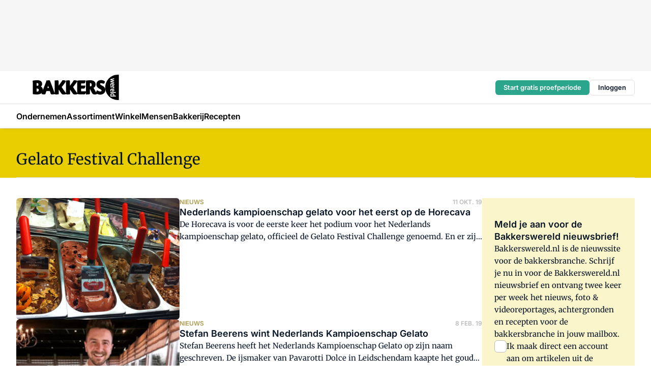

--- FILE ---
content_type: text/html;charset=utf-8
request_url: https://www.bakkerswereld.nl/onderwerp/gelato-festival-challenge
body_size: 187353
content:
<!DOCTYPE html><html  lang="nl"><head><meta charset="utf-8"><meta name="viewport" content="width=device-width, initial-scale=1"><title>Alles over Gelato Festival Challenge</title><link rel="preconnect" href="https://vmn-bakkerswereld.imgix.net"><script data-vendor="c:salesfeed-TUB6ETxE" async src="https://bakkerswereld.strategy3talk.nl/" type="didomi/javascript"></script><style>:root .bakkerswereld {--logo-sm-height:3.6rem;
--logo-sm-width:12.2rem;
--logo-sm-top-offset:0;
--logo-md-height:5rem;
--logo-md-width:17rem;
--logo-md-top-offset:0;
--primary-color:#ab9b4d;
--primary-color-dark:#061426;
--secondary-color:#e8ce00;
--secondary-color-medium:#faf5cb;
--secondary-color-light:#fcfae5;
--label-font:'merriweather', sans-serif;
--label-theme-font:'merriweather', sans-serif;
--white-color:#fff;
--black-color:#000;
--grey-color:#838993;
--text-color:var(--primary-color-dark);
--error-color:#e63900;
--warning-color:var(--primary-color-dark);
--warning-color-light:#e6ac00;
--success-color:#18ad8d;
--article-anchor-color:var(--primary-color);
--alt-color:var(--secondary-color);
--alt-color-medium:var(--secondary-color-medium);
--alt-color-light:var(--secondary-color-light);
--bundle-highlighted-background-color:var(--secondary-color);
--bundle-highlighted-text-color:var(--primary-color-dark);
--bundle-highlighted-line-color:var(--secondary-color-medium);
--notification-bg-color:rgba(212, 237, 218, 0.94);
--notification-text-color:var(--primary-color-dark);
--notification-link-color:var(--primary-color-dark);
--notification-link-hover-color:var(--primary-color-dark);
--notification-icon-color:var(--primary-color-dark);
--notification-border:0px solid var(--primary-color);}</style><style>:root {
     --adslot-top--small: 15rem;
     --adslot-top--medium: 14rem;
     --adslot-top--large: 14rem;
    }</style><style>.grid[data-v-73a357e0]{display:flex;flex-direction:column}.grid[data-v-73a357e0]>*{margin-top:var(--spacing-5)}.grid>.gapless-bottom[data-v-73a357e0]+*,.grid>.gapless-top[data-v-73a357e0],.grid[data-v-73a357e0]>:first-child{margin-top:0}</style><style>.row-wrapper.sticky[data-v-6bea25a5]{position:sticky;top:0;z-index:var(--level-1-index)}.row-wrapper.padding[data-v-6bea25a5],.row-wrapper.padding_bottom[data-v-6bea25a5],.row-wrapper.padding_inset[data-v-6bea25a5]{padding-bottom:var(--spacing-5)}.row-wrapper.padding[data-v-6bea25a5],.row-wrapper.padding_inset[data-v-6bea25a5],.row-wrapper.padding_top[data-v-6bea25a5]{padding-top:var(--spacing-5)}.row-wrapper.padding_inset[data-v-6bea25a5]{padding-left:var(--spacing-3);padding-right:var(--spacing-3)}@media(min-width:1280px){.row-wrapper.padding_inset[data-v-6bea25a5]{padding-left:var(--spacing-5);padding-right:var(--spacing-5)}}.row-wrapper.section_header[data-v-6bea25a5]{margin-bottom:calc((var(--spacing-5) - var(--spacing-4))*-1)}.row[data-v-6bea25a5]{--gap:3.2rem;display:flex;flex-direction:column;gap:var(--gap);width:100%}.row.reverse[data-v-6bea25a5]{flex-direction:column-reverse}@media(min-width:766px){.row[data-v-6bea25a5],.row.reverse[data-v-6bea25a5]{flex-direction:row}}.row .column[data-v-6bea25a5]:empty{display:none}@media(min-width:766px){.row .column.ad[data-v-6bea25a5]{flex-shrink:0;width:30rem}.row .column.article[data-v-6bea25a5]{margin-right:calc(11.5rem - var(--gap));width:59.2rem}.row .column.article[data-v-6bea25a5]:not(:only-child){margin-left:auto}}.row .column.hero[data-v-6bea25a5]{background-color:var(--neutral-color-1);margin-top:-15rem;padding:var(--spacing-4) var(--spacing-4) 0 var(--spacing-4);z-index:2}@media(min-width:766px){.row .column.hero[data-v-6bea25a5]{padding:calc(var(--spacing-3)*2) var(--spacing-7) 0 var(--spacing-7)}}@media(max-width:766px){.row .column[data-v-6bea25a5]{width:100%!important}}@media(min-width:766px){.row .column.article+.column.ad[data-v-6bea25a5]:empty{display:flex}}.row[data-v-6bea25a5]:has(.column:only-child):has(.hero){flex-direction:row}@media(max-width:766px){.row[data-v-6bea25a5]:has(.column:nth-child(2)):has(.hero){height:auto!important}}.row[data-v-6bea25a5]:has(.column:nth-child(n+3)):has([type=article_highlight]){flex-direction:column}@media(max-width:1280px){.row:has(.column:nth-child(n+3)):has([type=article_highlight]) .column[data-v-6bea25a5]{width:100%!important}}@media(max-width:1280px)and (min-width:766px){.row:has(.column:nth-child(n+3)):has([type=article_highlight]) .column[data-v-6bea25a5]:is(:nth-child(2),:nth-child(3)){width:calc(50% - 1.6rem)!important}}@media(max-width:1280px){.row[data-v-6bea25a5]:has(.column:nth-child(n+3)):has([type=article_highlight]) .component[type=article_highlight]{max-height:100%}}@media(min-width:766px){.row[data-v-6bea25a5]:has(.column:nth-child(n+3)):has([type=article_highlight]){flex-direction:row;flex-wrap:wrap;justify-content:space-between}}@media(min-width:1280px){.row[data-v-6bea25a5]:has(.column:nth-child(n+3)):has([type=article_highlight]){flex-wrap:nowrap;justify-content:unset}}section[data-v-6bea25a5]:not(:has(.row>.column:not(:empty))){display:none}</style><style>.column.article .image-block,.column.article .paywall .cta-block,.column.article .registration-block{padding-left:var(--spacing-5);padding-right:var(--spacing-5)}</style><style>.column[data-v-e27f241f]{display:flex;flex-direction:column}.column>.component[data-v-e27f241f]:not(:first-child){margin-top:var(--spacing-5)}.column>.component:not(:first-child)[type=article_author_dates][data-v-e27f241f],.column>.component:not(:first-child)[type=article_authors][data-v-e27f241f],.column>.component:not(:first-child)[type=article_dates][data-v-e27f241f],.column>.component:not(:first-child)[type=article_intro][data-v-e27f241f],.column>.component:not(:first-child)[type=article_toc_desktop][data-v-e27f241f]{margin-top:var(--spacing-2)}</style><style>.ad-slot-top[data-v-478f03bd]{background-color:var(--neutral-color-2);display:flex;justify-content:center;min-height:var(--adslot-top--small);padding:.75rem 0}@media(min-width:480px){.ad-slot-top[data-v-478f03bd]{min-height:var(--adslot-top--medium)}}@media(min-width:960px){.ad-slot-top[data-v-478f03bd]{min-height:var(--adslot-top--large)}}.hidden[data-v-478f03bd]{display:none}</style><style>[id^=div-gpt-ad][data-v-edcc89be]{align-items:center;display:flex;justify-content:center}[id^=div-gpt-ad][data-v-edcc89be]:empty{display:none}[section=full_width_ad][data-v-edcc89be]{background-color:var(--neutral-color-2);padding:1.6rem 0;position:relative}[section=full_width_ad][data-v-edcc89be]:before{background-color:inherit;content:"";height:100%;margin-right:-50vw;position:absolute;right:51%;top:0;width:150vw;z-index:-1}</style><style>.app-menu-wrapper[data-v-89194ed1]{width:100%}.app-menu[data-v-89194ed1]{z-index:var(--level-1-index)}.app-menu.open .search-bar[data-v-89194ed1]{display:none}.app-menu.fixed[data-v-89194ed1]{max-height:var(--spacing-6)}.menu-bar[data-v-89194ed1]{align-items:center;display:flex;height:4.8rem}.menu-bar.hidden[data-v-89194ed1]{display:none}.menu-bar .container[data-v-89194ed1]{height:100%}nav[data-v-89194ed1]{align-items:center;display:flex;gap:var(--spacing-2);justify-content:space-between}.search[data-v-89194ed1]{margin-left:var(--spacing-3)}.search svg[data-v-89194ed1]{display:block;height:var(--spacing-4);width:var(--spacing-4)}.search-bar[data-v-89194ed1]{display:none}.search-bar.open[data-v-89194ed1]{display:block;flex:1;margin-left:var(--spacing-3)}@media(min-width:960px){.search-bar.open[data-v-89194ed1]{flex:unset;margin-left:0}}.nav-main[data-v-89194ed1]{display:flex;flex-grow:1;opacity:1;overflow:hidden;transition:opacity 125ms ease-in;visibility:visible}.nav-main.open[data-v-89194ed1]{display:none}@media(min-width:960px){.nav-main[data-v-89194ed1]{overflow:visible}}</style><style>.top-bar[data-v-9e4a1bec]{align-items:center;display:flex;height:auto;justify-content:flex-end;padding-bottom:var(--spacing-1);padding-top:var(--spacing-1);position:relative;z-index:var(--level-2-index)}@media(min-width:960px){.top-bar[data-v-9e4a1bec]{padding-bottom:var(--spacing-2);padding-top:var(--spacing-2)}}.top-bar .app-menu[data-v-9e4a1bec]{align-items:center;display:flex;flex:1;gap:var(--spacing-3);justify-content:flex-end;list-style-type:none;margin:0;padding:0;z-index:1}@media(min-width:960px){.top-bar .app-menu[data-v-9e4a1bec]{height:var(--spacing-5);justify-content:space-between}}.top-bar .app-menu .logo-well[data-v-9e4a1bec]{align-items:center;display:flex;gap:var(--spacing-3);margin-right:auto}.top-bar .app-menu button[data-v-9e4a1bec]{align-items:center;background:none;border:none;cursor:pointer;display:flex;height:var(--spacing-5);padding:0;width:3.2rem}@media(min-width:1280px){.top-bar .app-menu button[data-v-9e4a1bec]{display:none}.top-bar .app-menu button.foldout[data-v-9e4a1bec]{display:flex}}.top-bar .app-menu .actions-wrapper[data-v-9e4a1bec]{display:flex;gap:var(--spacing-3);justify-content:flex-end;padding:0}.top-bar .app-menu .actions-wrapper li[data-v-9e4a1bec]{align-items:center;display:flex}.top-bar .app-menu .actions-wrapper li[data-v-9e4a1bec]:empty{display:none}.top-bar .app-menu .languages[data-v-9e4a1bec] a{text-decoration:none;text-transform:uppercase}.top-bar .app-menu .languages[data-v-9e4a1bec] a.active{font-weight:600}.top-bar .app-menu .languages[data-v-9e4a1bec] li:last-child{border-left:2px solid var(--neutral-color-0);margin-left:var(--spacing-1);padding-left:var(--spacing-1)}</style><style>a[data-v-257cf6b6]{align-items:center;cursor:pointer;display:flex}img[data-v-257cf6b6]{height:var(--logo-sm-height);margin-top:var(--logo-sm-top-offset);width:var(--logo-sm-width)}@media(min-width:1280px){img[data-v-257cf6b6]{height:var(--logo-md-height);margin-top:var(--logo-md-top-offset);width:var(--logo-md-width)}}</style><style>.nav-main[data-v-8a1cb5e3]{height:100%;position:relative}.nav-main[data-v-8a1cb5e3]:after{background-image:linear-gradient(90deg,#fff0,#fff);bottom:0;content:"";height:100%;opacity:1;pointer-events:none;position:absolute;right:0;top:0;transition:opacity .25s ease;width:var(--spacing-5)}@media(min-width:960px){.nav-main[data-v-8a1cb5e3]:after{content:none}}.nav-main.end[data-v-8a1cb5e3]:after{opacity:0}.nav-main>ul[data-v-8a1cb5e3]{-ms-overflow-style:none;display:flex;gap:var(--spacing-3);height:100%;list-style-type:none;overflow-x:auto;overflow-y:hidden;padding:0;scroll-behavior:smooth;scrollbar-width:none}@media(min-width:960px){.nav-main>ul[data-v-8a1cb5e3]{gap:var(--spacing-4);overflow-x:visible;overflow-y:visible}}@media(min-width:960px){.nav-main>ul>li:focus .dropdown[data-v-8a1cb5e3],.nav-main>ul>li:focus-within .dropdown[data-v-8a1cb5e3],.nav-main>ul>li:hover .dropdown[data-v-8a1cb5e3]{opacity:1;transform:scale(1) translateY(5px);visibility:visible}}.nav-main>ul>li.active a[data-v-8a1cb5e3]{position:relative}.nav-main>ul>li.active a[data-v-8a1cb5e3]:after{background:var(--active-menu,var(--primary-color));bottom:0;content:"";height:3px;position:absolute;width:100%}</style><style>span[data-v-70aa4d73]{cursor:pointer}a[data-v-70aa4d73],span[data-v-70aa4d73]{align-items:center;color:var(--black-color);display:flex;flex-shrink:0;font-family:var(--text-menu-font-family);font-size:var(--text-menu-sm-font-size);font-weight:var(--text-menu-font-weight);gap:var(--spacing-default);height:100%;position:relative;text-decoration:none;white-space:nowrap;word-break:keep-all}@media(min-width:1280px){a[data-v-70aa4d73],span[data-v-70aa4d73]{font-size:var(--text-menu-md-font-size)}}a .icon[data-v-70aa4d73],span .icon[data-v-70aa4d73]{display:none}@media(min-width:766px){a .icon[data-v-70aa4d73],span .icon[data-v-70aa4d73]{display:block}}.badge[data-v-70aa4d73]{background-color:var(--primary-color);border-radius:var(--border-radius-round);color:var(--neutral-color-1);font-family:var(--local-font-family,var(--text-tag-font-family));font-size:var(--local-font-size,var(--text-tag-sm-font-size));font-weight:var(--local-font-weight,var(--text-tag-font-weight));height:var(--spacing-3);line-height:var(--local-line-height,var(--text-tag-sm-line-height));position:absolute;right:calc(var(--spacing-2)*-1);text-align:center;text-transform:uppercase;top:0;width:var(--spacing-3)}@media(min-width:1280px){.badge[data-v-70aa4d73]{font-size:var(--local-font-size,var(--text-tag-md-font-size));font-weight:var(--local-font-weight,var(--text-tag-md-font-weight,var(--text-tag-font-weight)));line-height:var(--local-line-height,var(--text-tag-md-line-height))}}</style><style>.actions[data-v-2d698aca]{align-items:center;display:flex;gap:var(--spacing-1);justify-content:flex-end}.action[data-v-2d698aca],.relative[data-v-2d698aca]{display:flex;position:relative}.action[data-v-2d698aca]{align-items:center;background:none;border:0;color:var(--primary-color-dark);cursor:pointer;height:2.4rem;outline:none;padding:0;text-decoration:none}.action .count[data-v-2d698aca]{align-items:center;color:var(--neutral-color-1);display:flex;font-family:var(--heading-font);font-size:1.2rem;font-weight:600;justify-content:center;line-height:var(--spacing-3)}.action .count[data-v-2d698aca],.action.unread[data-v-2d698aca]:after{background-color:#e2001a;border-radius:var(--border-radius-round);height:1.6rem;left:var(--spacing-3);position:absolute;top:calc(var(--spacing-1)*-1);width:1.6rem}.action.unread[data-v-2d698aca]:after{content:""}.action .indicator[data-v-2d698aca]{align-items:center;background-color:var(--neutral-color-4);border-radius:100%;display:flex;height:var(--spacing-3);left:var(--spacing-3);position:absolute;top:calc(var(--spacing-1)*-1);width:var(--spacing-3)}.action .indicator.authenticated[data-v-2d698aca]{background-color:#0a9e0a}.action .indicator span[data-v-2d698aca]{color:var(--white-color)}.onboarding[data-v-2d698aca],.user_logged_out[data-v-2d698aca]{position:absolute;right:-.5rem;top:4.2rem}@media(min-width:1280px){.onboarding[data-v-2d698aca],.user_logged_out[data-v-2d698aca]{right:-4rem}}@media(min-width:480px){.user_logged_in[data-v-2d698aca]{left:unset;position:absolute;right:-.5rem;top:4.2rem}}@media(min-width:480px)and (min-width:1280px){.user_logged_in[data-v-2d698aca]{right:-4rem}}.onboarding[data-v-2d698aca]{right:-4.5rem}@media(min-width:1280px){.onboarding[data-v-2d698aca]{right:-4rem}}.dropdown-enter-active[data-v-2d698aca]{transition:all .1s ease-out}.dropdown-leave-active[data-v-2d698aca]{transition:all 75ms ease-in}.dropdown-enter-from[data-v-2d698aca],.dropdown-leave-to[data-v-2d698aca]{opacity:0;transform:scale(.95) translateY(-5px)}.dropdown-enter-to[data-v-2d698aca],.dropdown-leave-from[data-v-2d698aca]{opacity:1;transform:scale(1) translateY(0)}</style><style>.app-menu-user-logged-out[data-v-89d7b9b6]{background-color:var(--neutral-color-1);border-radius:var(--border-radius);box-shadow:0 0 10px 5px #0000001a;width:30rem;z-index:var(--level-2-index)}.app-menu-user-logged-out[data-v-89d7b9b6]:before{background-color:var(--neutral-color-1);content:"";height:2rem;position:absolute;right:1.2rem;top:-1rem;transform:rotate(45deg);width:2rem}@media(min-width:1280px){.app-menu-user-logged-out[data-v-89d7b9b6]:before{right:4.7rem}}.app-menu-user-logged-out .close[data-v-89d7b9b6]{all:unset;align-self:flex-end;cursor:pointer;position:absolute;right:var(--spacing-2);top:var(--spacing-2);z-index:1}.app-menu-user-logged-out .close+li[data-v-89d7b9b6]{border-top:none;margin-top:0}.app-menu-user-logged-out ul[data-v-89d7b9b6]{display:flex;flex-direction:column;list-style-type:none;padding:var(--spacing-1) 0}.app-menu-user-logged-out ul>li[data-v-89d7b9b6]{border-top:1px solid var(--border-color);padding:var(--spacing-1) var(--spacing-4);position:relative}.app-menu-user-logged-out ul>li[data-v-89d7b9b6]:first-of-type{padding-right:var(--spacing-5)}.app-menu-user-logged-out ul>li+li.remove-border[data-v-89d7b9b6],.app-menu-user-logged-out ul>li.remove-border+li[data-v-89d7b9b6],.app-menu-user-logged-out ul>li[data-v-89d7b9b6]:first-child{border-top:none;margin-top:0}.app-menu-user-logged-out ul>li[data-v-89d7b9b6]:empty{display:none}.app-menu-user-logged-out ul>li p[data-v-89d7b9b6],.app-menu-user-logged-out ul>li span[data-v-89d7b9b6]:not(.icon){display:inline-block;font-family:var(--local-font-family,var(--text-body-font-family));font-size:var(--local-font-size,var(--text-body-sm-font-size));font-weight:var(--local-font-weight,var(--text-body-font-weight));line-height:var(--local-line-height,var(--text-body-sm-line-height));overflow:hidden;text-overflow:ellipsis;width:100%}@media(min-width:1280px){.app-menu-user-logged-out ul>li p[data-v-89d7b9b6],.app-menu-user-logged-out ul>li span[data-v-89d7b9b6]:not(.icon){font-size:var(--local-font-size,var(--text-body-md-font-size));font-weight:var(--local-font-weight,var(--text-body-md-font-weight,var(--text-body-font-weight)));line-height:var(--local-line-height,var(--text-body-md-line-height))}}.app-menu-user-logged-out ul>li.highlight[data-v-89d7b9b6]{animation:shadow-pulse-89d7b9b6 .5s infinite alternate}.app-menu-user-logged-out ul>li.highlight+li[data-v-89d7b9b6]{border-top:none}.app-menu-user-logged-out ul>li .link[data-v-89d7b9b6]{all:unset;align-items:center;cursor:pointer;display:flex;font-family:var(--local-font-family,var(--text-body-font-family));font-size:var(--local-font-size,var(--text-body-sm-font-size));font-weight:var(--local-font-weight,var(--text-body-font-weight));justify-content:space-between;line-height:var(--local-line-height,var(--text-body-sm-line-height));-webkit-text-decoration:solid underline transparent 1px;text-decoration:solid underline transparent 1px;text-underline-offset:var(--spacing-default);transition:color var(--transition-speed),text-decoration-color var(--transition-speed);vertical-align:text-top}@media(min-width:1280px){.app-menu-user-logged-out ul>li .link[data-v-89d7b9b6]{font-size:var(--local-font-size,var(--text-body-md-font-size));font-weight:var(--local-font-weight,var(--text-body-md-font-weight,var(--text-body-font-weight)));line-height:var(--local-line-height,var(--text-body-md-line-height))}}.app-menu-user-logged-out ul>li .link[data-v-89d7b9b6]:hover{text-decoration-color:#000}.app-menu-user-logged-out ul>li .link.small[data-v-89d7b9b6]{font-family:var(--local-font-family,var(--text-note-font-family));font-size:var(--local-font-size,var(--text-note-sm-font-size));font-weight:var(--local-font-weight,var(--text-note-font-weight));line-height:var(--local-line-height,var(--text-note-sm-line-height));margin-bottom:var(--spacing-2);margin-top:.4rem;text-decoration:underline}.app-menu-user-logged-out ul>li .link.small[data-v-89d7b9b6]:hover{text-decoration-color:transparent}@media(min-width:1280px){.app-menu-user-logged-out ul>li .link.small[data-v-89d7b9b6]{font-size:var(--local-font-size,var(--text-note-md-font-size));font-weight:var(--local-font-weight,var(--text-note-md-font-weight,var(--text-note-font-weight)));line-height:var(--local-line-height,var(--text-note-md-line-height))}}.app-menu-user-logged-out ul>li .toggle[data-v-89d7b9b6]{align-items:center;display:flex;font-family:var(--local-font-family,var(--text-body-font-family));font-size:var(--local-font-size,var(--text-body-sm-font-size));font-weight:var(--local-font-weight,var(--text-body-font-weight));gap:var(--spacing-1);justify-content:space-between;line-height:var(--local-line-height,var(--text-body-sm-line-height))}@media(min-width:1280px){.app-menu-user-logged-out ul>li .toggle[data-v-89d7b9b6]{font-size:var(--local-font-size,var(--text-body-md-font-size));font-weight:var(--local-font-weight,var(--text-body-md-font-weight,var(--text-body-font-weight)));line-height:var(--local-line-height,var(--text-body-md-line-height))}}.app-menu-user-logged-out ul>li .toggle .icon[data-v-89d7b9b6]{flex-shrink:0;margin-left:auto}@keyframes shadow-pulse-89d7b9b6{0%{box-shadow:var(--primary-color) 0 0 3px 2px}to{box-shadow:var(--primary-color) 0 0 6px 2px}}</style><style>.header-title[data-v-8438383f]{display:flex;gap:var(--spacing-1);padding-top:var(--spacing-5)}.header-title.line[data-v-8438383f]{border-bottom:1px solid var(--neutral-color-3);padding-bottom:var(--spacing-3)}</style><style>.h1[data-v-8c79387e]{font-family:var(--local-font-family,var(--text-h1-font-family));font-size:var(--local-font-size,var(--text-h1-sm-font-size));font-weight:var(--local-font-weight,var(--text-h1-font-weight));line-height:var(--local-line-height,var(--text-h1-sm-line-height))}@media(min-width:1280px){.h1[data-v-8c79387e]{font-size:var(--local-font-size,var(--text-h1-md-font-size));font-weight:var(--local-font-weight,var(--text-h1-md-font-weight,var(--text-h1-font-weight)));line-height:var(--local-line-height,var(--text-h1-md-line-height))}}.h2[data-v-8c79387e]{font-family:var(--local-font-family,var(--text-h2-font-family));font-size:var(--local-font-size,var(--text-h2-sm-font-size));font-weight:var(--local-font-weight,var(--text-h2-font-weight));line-height:var(--local-line-height,var(--text-h2-sm-line-height))}@media(min-width:1280px){.h2[data-v-8c79387e]{font-size:var(--local-font-size,var(--text-h2-md-font-size));font-weight:var(--local-font-weight,var(--text-h2-md-font-weight,var(--text-h2-font-weight)));line-height:var(--local-line-height,var(--text-h2-md-line-height))}}.h3[data-v-8c79387e]{font-family:var(--local-font-family,var(--text-h3-font-family));font-size:var(--local-font-size,var(--text-h3-sm-font-size));font-weight:var(--local-font-weight,var(--text-h3-font-weight));line-height:var(--local-line-height,var(--text-h3-sm-line-height))}@media(min-width:1280px){.h3[data-v-8c79387e]{font-size:var(--local-font-size,var(--text-h3-md-font-size));font-weight:var(--local-font-weight,var(--text-h3-md-font-weight,var(--text-h3-font-weight)));line-height:var(--local-line-height,var(--text-h3-md-line-height))}}.h4[data-v-8c79387e]{font-family:var(--local-font-family,var(--text-h4-font-family));font-size:var(--local-font-size,var(--text-h4-sm-font-size));font-weight:var(--local-font-weight,var(--text-h4-font-weight));line-height:var(--local-line-height,var(--text-h4-sm-line-height))}@media(min-width:1280px){.h4[data-v-8c79387e]{font-size:var(--local-font-size,var(--text-h4-md-font-size));font-weight:var(--local-font-weight,var(--text-h4-md-font-weight,var(--text-h4-font-weight)));line-height:var(--local-line-height,var(--text-h4-md-line-height))}}.hero[data-v-8c79387e]{font-family:var(--local-font-family,var(--text-hero-font-family));font-size:var(--local-font-size,var(--text-hero-sm-font-size));font-weight:var(--local-font-weight,var(--text-hero-font-weight));line-height:var(--local-line-height,var(--text-hero-sm-line-height))}@media(min-width:1280px){.hero[data-v-8c79387e]{font-size:var(--local-font-size,var(--text-hero-md-font-size));font-weight:var(--local-font-weight,var(--text-hero-md-font-weight,var(--text-hero-font-weight)));line-height:var(--local-line-height,var(--text-hero-md-line-height))}}.section-title[data-v-8c79387e]{font-family:var(--local-font-family,var(--text-section-title-font-family));font-size:var(--local-font-size,var(--text-section-title-sm-font-size));font-weight:var(--local-font-weight,var(--text-section-title-font-weight));line-height:var(--local-line-height,var(--text-section-title-sm-line-height))}@media(min-width:1280px){.section-title[data-v-8c79387e]{font-size:var(--local-font-size,var(--text-section-title-md-font-size));font-weight:var(--local-font-weight,var(--text-section-title-md-font-weight,var(--text-section-title-font-weight)));line-height:var(--local-line-height,var(--text-section-title-md-line-height))}}</style><style>.list-paginated[data-v-37bcec61],ul[data-v-37bcec61]{display:flex;flex-direction:column;gap:var(--spacing-4)}@media(min-width:960px){.list-paginated[data-v-37bcec61],ul[data-v-37bcec61]{gap:var(--spacing-5)}}.border[data-v-37bcec61]{border-bottom:1px solid var(--neutral-color-3);padding-bottom:2.5rem}@media(min-width:960px){.border[data-v-37bcec61]{border-bottom:0;padding-bottom:0}}ul[data-v-37bcec61]{list-style-type:none;margin:0;padding:0}</style><style>.subscribe[data-v-1205ce79]{container-type:inline-size}.subscribe.hidden[data-v-1205ce79]{display:none}.flex[data-v-1205ce79]{display:flex;flex-direction:column;gap:var(--spacing-4)}.flex.has-background-color[data-v-1205ce79]{padding:var(--spacing-5) var(--spacing-4)}.full_width .flex[data-v-1205ce79]{padding:var(--spacing-5) var(--spacing-3)}@media(min-width:1024px){.full_width .flex[data-v-1205ce79]{padding:var(--spacing-5) 0}}.content[data-v-1205ce79]{display:flex;flex-direction:column;gap:var(--spacing-2);justify-content:center}@media(min-width:766px){.content[data-v-1205ce79]{padding-right:0}}.image[data-v-1205ce79]{display:none}h2[data-v-1205ce79]{font-family:var(--local-font-family,var(--text-h3-font-family));font-size:var(--local-font-size,var(--text-h3-sm-font-size));font-weight:var(--local-font-weight,var(--text-h3-font-weight));line-height:var(--local-line-height,var(--text-h3-sm-line-height));text-wrap:balance}@media(min-width:1280px){h2[data-v-1205ce79]{font-size:var(--local-font-size,var(--text-h3-md-font-size));font-weight:var(--local-font-weight,var(--text-h3-md-font-weight,var(--text-h3-font-weight)));line-height:var(--local-line-height,var(--text-h3-md-line-height))}}.body-text[data-v-1205ce79]{font-family:var(--local-font-family,var(--text-body-font-family));font-size:var(--local-font-size,var(--text-body-sm-font-size));font-weight:var(--local-font-weight,var(--text-body-font-weight));line-height:var(--local-line-height,var(--text-body-sm-line-height))}@media(min-width:1280px){.body-text[data-v-1205ce79]{font-size:var(--local-font-size,var(--text-body-md-font-size));font-weight:var(--local-font-weight,var(--text-body-md-font-weight,var(--text-body-font-weight)));line-height:var(--local-line-height,var(--text-body-md-line-height))}}form[data-v-1205ce79]{display:flex;flex-direction:column;gap:var(--spacing-2);margin-top:var(--spacing-1)}form input[data-v-1205ce79]{background-color:var(--neutral-color-1);border:1px solid var(--neutral-color-0);border-radius:var(--border-radius);display:flex;font-size:1.6rem;height:var(--spacing-5);padding:var(--spacing-2) var(--spacing-3)}form input[data-v-1205ce79]::-moz-placeholder{color:var(--neutral-color-0);font-family:var(--local-font-family,var(--text-note-font-family));font-size:var(--local-font-size,var(--text-note-sm-font-size));font-weight:var(--local-font-weight,var(--text-note-font-weight));line-height:var(--local-line-height,var(--text-note-sm-line-height));opacity:.5}form input[data-v-1205ce79]::placeholder{color:var(--neutral-color-0);font-family:var(--local-font-family,var(--text-note-font-family));font-size:var(--local-font-size,var(--text-note-sm-font-size));font-weight:var(--local-font-weight,var(--text-note-font-weight));line-height:var(--local-line-height,var(--text-note-sm-line-height));opacity:.5}@media(min-width:1280px){form input[data-v-1205ce79]::-moz-placeholder{font-size:var(--local-font-size,var(--text-note-md-font-size));font-weight:var(--local-font-weight,var(--text-note-md-font-weight,var(--text-note-font-weight)));line-height:var(--local-line-height,var(--text-note-md-line-height))}form input[data-v-1205ce79]::placeholder{font-size:var(--local-font-size,var(--text-note-md-font-size));font-weight:var(--local-font-weight,var(--text-note-md-font-weight,var(--text-note-font-weight)));line-height:var(--local-line-height,var(--text-note-md-line-height))}}button[data-v-1205ce79]{border-radius:var(--border-radius);height:var(--spacing-5)}@container (min-width: 45rem){.flex[data-v-1205ce79]{background-color:inherit;padding-left:0;padding-right:0}.flex[data-v-1205ce79],form[data-v-1205ce79]{flex-direction:row}form[data-v-1205ce79]{flex-wrap:wrap;gap:var(--spacing-1)}input[data-v-1205ce79]{flex-grow:1}.image[data-v-1205ce79]{align-self:center;align-self:flex-end;display:flex;flex-shrink:0;height:22rem;margin-bottom:calc(var(--spacing-5)*-1);width:17rem}.image[data-v-1205ce79] img{height:100%;width:100%}}</style><style>.checkbox[data-v-c73e851d]{display:flex;flex-direction:column;gap:var(--spacing-default)}.checkbox .checkbox-wrapper[data-v-c73e851d]{display:flex;gap:var(--spacing-2);position:relative}.checkbox .checkbox-wrapper .icon[data-v-c73e851d]{color:var(--neutral-color-1);pointer-events:none;position:absolute}.checkbox .checkbox-wrapper input[data-v-c73e851d]{-webkit-appearance:none;-moz-appearance:none;appearance:none;background-color:var(--neutral-color-1);border:.5px solid var(--neutral-color-4);border-radius:var(--border-radius);cursor:pointer;flex-shrink:0;height:var(--spacing-4);width:var(--spacing-4)}.checkbox .checkbox-wrapper input[data-v-c73e851d]:checked{background-color:var(--primary-color-dark)}.checkbox .checkbox-wrapper label[data-v-c73e851d]{font-family:var(--local-font-family,var(--text-body-font-family));font-size:var(--local-font-size,var(--text-body-sm-font-size));font-weight:var(--local-font-weight,var(--text-body-font-weight));line-height:var(--local-line-height,var(--text-body-sm-line-height))}@media(min-width:1280px){.checkbox .checkbox-wrapper label[data-v-c73e851d]{font-size:var(--local-font-size,var(--text-body-md-font-size));font-weight:var(--local-font-weight,var(--text-body-md-font-weight,var(--text-body-font-weight)));line-height:var(--local-line-height,var(--text-body-md-line-height))}}.checkbox .error[data-v-c73e851d]{color:var(--error-color);display:block;font-size:1.2rem;font-weight:600;padding-left:3.5rem}</style><style>p.incorrect-user[data-v-0b13daa4]{overflow:hidden;word-wrap:break-word;width:100%}p.incorrect-user button[data-v-0b13daa4],p.incorrect-user span[data-v-0b13daa4]{display:inline;font-family:var(--local-font-family,var(--text-note-font-family));font-size:var(--local-font-size,var(--text-note-sm-font-size));font-weight:var(--local-font-weight,var(--text-note-font-weight));line-height:var(--local-line-height,var(--text-note-sm-line-height))}@media(min-width:1280px){p.incorrect-user button[data-v-0b13daa4],p.incorrect-user span[data-v-0b13daa4]{font-size:var(--local-font-size,var(--text-note-md-font-size));font-weight:var(--local-font-weight,var(--text-note-md-font-weight,var(--text-note-font-weight)));line-height:var(--local-line-height,var(--text-note-md-line-height))}}p.incorrect-user:has(.user):has(button) .divider[data-v-0b13daa4]{display:inline}p.incorrect-user .divider[data-v-0b13daa4]{display:none}p.incorrect-user button[data-v-0b13daa4]{-webkit-appearance:none;-moz-appearance:none;appearance:none;background:none;border:none;cursor:pointer;font-weight:600;margin:0;padding:0;text-align:left;text-decoration:underline;width:auto}p.incorrect-user button[data-v-0b13daa4]:hover{text-decoration:none}</style><style>img[data-v-5c1dc002]{border-radius:var(--border-radius);height:var(--spacing-6);width:var(--spacing-6)}h2[data-v-5c1dc002]{font-family:var(--local-font-family,var(--text-intro-font-family));font-size:var(--local-font-size,var(--text-intro-sm-font-size));font-weight:var(--local-font-weight,var(--text-intro-font-weight));line-height:var(--local-line-height,var(--text-intro-sm-line-height))}@media(min-width:1280px){h2[data-v-5c1dc002]{font-size:var(--local-font-size,var(--text-intro-md-font-size));font-weight:var(--local-font-weight,var(--text-intro-md-font-weight,var(--text-intro-font-weight)));line-height:var(--local-line-height,var(--text-intro-md-line-height))}}ol[data-v-5c1dc002]{background-color:var(--neutral-color-2);border-radius:var(--border-radius);display:flex;flex-direction:column;gap:var(--spacing-3);list-style-type:none;padding:var(--spacing-4)}ol li[data-v-5c1dc002]{border-bottom:1px solid var(--neutral-color-4);padding-bottom:var(--spacing-3)}ol li[data-v-5c1dc002]:last-child{border-bottom:none}ol a[data-v-5c1dc002]{display:flex;gap:var(--spacing-default);justify-content:space-between;text-decoration:none}ol a h3[data-v-5c1dc002]{text-decoration-color:transparent}ol a:hover h3[data-v-5c1dc002]{text-decoration:underline;text-decoration-color:var(--neutral-color-0);text-underline-offset:var(--spacing-default);transition:-webkit-text-decoration var(--transition-speed) ease;transition:text-decoration var(--transition-speed) ease;transition:text-decoration var(--transition-speed) ease,-webkit-text-decoration var(--transition-speed) ease}.text[data-v-5c1dc002]{display:flex;flex-direction:column;gap:var(--spacing-default)}.text p[data-v-5c1dc002]{color:var(--primary-color);font-family:var(--local-font-family,var(--text-tag-font-family));font-size:var(--local-font-size,var(--text-tag-sm-font-size));font-weight:var(--local-font-weight,var(--text-tag-font-weight));line-height:var(--local-line-height,var(--text-tag-sm-line-height));text-transform:uppercase}@media(min-width:1280px){.text p[data-v-5c1dc002]{font-size:var(--local-font-size,var(--text-tag-md-font-size));font-weight:var(--local-font-weight,var(--text-tag-md-font-weight,var(--text-tag-font-weight)));line-height:var(--local-line-height,var(--text-tag-md-line-height))}}.text h3[data-v-5c1dc002]{font-family:var(--local-font-family,var(--text-h4-font-family));font-size:var(--local-font-size,var(--text-h4-sm-font-size));font-weight:var(--local-font-weight,var(--text-h4-font-weight));line-height:var(--local-line-height,var(--text-h4-sm-line-height))}@media(min-width:1280px){.text h3[data-v-5c1dc002]{font-size:var(--local-font-size,var(--text-h4-md-font-size));font-weight:var(--local-font-weight,var(--text-h4-md-font-weight,var(--text-h4-font-weight)));line-height:var(--local-line-height,var(--text-h4-md-line-height))}}.more[data-v-5c1dc002]{justify-content:flex-end;margin-top:var(--spacing-3)}</style><style>section[data-v-122b1340]{background-color:#141414}footer[data-v-122b1340]{display:flex;flex-direction:column;gap:3.2rem;padding:var(--spacing-5) var(--spacing-3)}@media(min-width:680px){footer[data-v-122b1340]{flex-direction:row}}@media(min-width:1280px){footer[data-v-122b1340]{padding:var(--spacing-5) 0}}ul[data-v-122b1340]{list-style-type:none;padding:0}li[data-v-122b1340]:empty{display:none}.first-column[data-v-122b1340]{gap:2.4rem}.first-column[data-v-122b1340],.first-column .main[data-v-122b1340]{display:flex;flex-direction:column}.first-column .main[data-v-122b1340]{gap:.6rem;margin-top:0;word-break:break-word}.first-column .main li a[data-v-122b1340]{color:#d0d0d0;font-family:Inter,sans-serif;font-size:2.2rem;font-weight:600;line-height:2.8rem;text-decoration:none}.first-column .main li a[data-v-122b1340]:hover{text-decoration:underline}.first-column .service[data-v-122b1340]{display:flex;flex-direction:column}.first-column .service li a[data-v-122b1340]{color:#d0d0d0;font-family:Inter,sans-serif;font-size:1.4rem;line-height:2.6rem;text-decoration:none}.first-column .service li a[data-v-122b1340]:hover{text-decoration:underline}.columns[data-v-122b1340]{display:flex;flex:1;flex-direction:column;gap:var(--spacing-6)}@media(min-width:680px){.columns[data-v-122b1340]{border-left:1px solid var(--neutral-colors-neutral-color-3,var(--neutral-color-3));flex-direction:row;flex-wrap:wrap;margin-left:var(--spacing-3);padding-left:var(--spacing-6)}}.column[data-v-122b1340]{display:flex;flex:1 1 0;flex-direction:column;gap:2rem}@media(min-width:680px){.column[data-v-122b1340]{gap:3rem}}.column ul[data-v-122b1340]{display:flex;flex-direction:column;gap:1rem;margin-top:1.2rem}.column h3[data-v-122b1340],.column h3 a[data-v-122b1340]{color:#d0d0d0;font-family:var(--local-font-family,var(--text-h4-font-family));font-size:var(--local-font-size,var(--text-h4-sm-font-size));font-weight:var(--local-font-weight,var(--text-h4-font-weight));line-height:var(--local-line-height,var(--text-h4-sm-line-height));text-decoration:none}@media(min-width:1280px){.column h3[data-v-122b1340],.column h3 a[data-v-122b1340]{font-size:var(--local-font-size,var(--text-h4-md-font-size));font-weight:var(--local-font-weight,var(--text-h4-md-font-weight,var(--text-h4-font-weight)));line-height:var(--local-line-height,var(--text-h4-md-line-height))}}.column li a[data-v-122b1340]{color:#d0d0d0;font-family:var(--local-font-family,var(--text-body-font-family));font-size:var(--local-font-size,var(--text-body-sm-font-size));font-weight:var(--local-font-weight,var(--text-body-font-weight));line-height:var(--local-line-height,var(--text-body-sm-line-height));text-decoration:none}@media(min-width:1280px){.column li a[data-v-122b1340]{font-size:var(--local-font-size,var(--text-body-md-font-size));font-weight:var(--local-font-weight,var(--text-body-md-font-weight,var(--text-body-font-weight)));line-height:var(--local-line-height,var(--text-body-md-line-height))}}.column li a[data-v-122b1340]:hover{text-decoration:underline}</style><style>section[data-v-6a424255]{background-color:var(--neutral-color-0);border-top:1px solid var(--neutral-color-4)}footer[data-v-6a424255]{align-items:flex-start;display:flex;flex-direction:column;gap:var(--spacing-4);margin:0 auto;max-width:1216px;padding-bottom:var(--spacing-5);padding-top:var(--spacing-4)}@media(min-width:766px){footer[data-v-6a424255]{align-items:center;flex-direction:row;gap:var(--spacing-5);justify-content:space-between;padding-bottom:var(--spacing-4);padding-top:var(--spacing-4)}}footer[data-v-6a424255] p a{color:var(--secondary-color);-webkit-text-decoration:underline solid var(--neutral-color-4);text-decoration:underline solid var(--neutral-color-4);text-underline-offset:var(--spacing-default);transition:text-decoration-color var(--transition-speed)}footer[data-v-6a424255] p a:hover{text-decoration-color:transparent}figure[data-v-6a424255]{background-image:url(https://n3-cdn.vakmedianet.com/_nuxt/vmn_logo.CyILlyQm.svg);background-repeat:no-repeat;background-size:90px 40px;display:none;flex-shrink:0;height:40px;width:90px}@media(min-width:766px){figure[data-v-6a424255]{display:block}}caption[data-v-6a424255]{display:none}p[data-v-6a424255]{color:var(--secondary-color);flex-grow:1;font-family:var(--local-font-family,var(--text-body-font-family));font-size:var(--local-font-size,var(--text-body-sm-font-size));font-weight:var(--local-font-weight,var(--text-body-font-weight));line-height:var(--local-line-height,var(--text-body-sm-line-height));opacity:.75}@media(min-width:1280px){p[data-v-6a424255]{font-size:var(--local-font-size,var(--text-body-md-font-size));font-weight:var(--local-font-weight,var(--text-body-md-font-weight,var(--text-body-font-weight)));line-height:var(--local-line-height,var(--text-body-md-line-height))}}ul[data-v-6a424255]{display:flex;gap:2rem;list-style-type:none;padding:0}@media(min-width:766px){ul[data-v-6a424255]{margin-left:5rem}}li a[data-v-6a424255]{align-items:center;background:var(--primary-color);border-radius:100%;display:flex;height:3.6rem;justify-content:center;text-decoration:none;width:3.6rem}li a span[data-v-6a424255]{color:var(--white-color)}</style><style>.more-link[data-v-a2ea6702]{align-items:center;color:var(--primary-color);display:flex;font-family:var(--local-font-family,var(--text-tag-font-family));font-size:var(--local-font-size,var(--text-tag-sm-font-size));font-weight:var(--local-font-weight,var(--text-tag-font-weight));gap:var(--spacing-1);line-height:var(--local-line-height,var(--text-tag-sm-line-height));-webkit-text-decoration:underline solid transparent;text-decoration:underline solid transparent;text-transform:uppercase;text-underline-offset:var(--spacing-default);transition:text-decoration-color var(--transition-speed)}.more-link[data-v-a2ea6702]:hover{text-decoration-color:var(--primary-color)}@media(min-width:1280px){.more-link[data-v-a2ea6702]{font-size:var(--local-font-size,var(--text-tag-md-font-size));font-weight:var(--local-font-weight,var(--text-tag-md-font-weight,var(--text-tag-font-weight)));line-height:var(--local-line-height,var(--text-tag-md-line-height))}}</style><style>.summary[data-v-f4bcf150]{align-items:flex-start;display:flex;gap:var(--spacing-3);height:100%;text-decoration:none}.summary:hover h2[data-v-f4bcf150]{text-decoration:underline;text-decoration-color:var(--neutral-color-0);text-underline-offset:var(--spacing-default);transition:-webkit-text-decoration var(--transition-speed) ease;transition:text-decoration var(--transition-speed) ease;transition:text-decoration var(--transition-speed) ease,-webkit-text-decoration var(--transition-speed) ease}.summary:hover:not(.highlight) img[data-v-f4bcf150]{transform:scale(1.1)}.summary:hover.highlight[data-v-f4bcf150]{box-shadow:0 2px 8px #0003;transform:translateY(calc(var(--spacing-default)*-1))}.summary.highlight[data-v-f4bcf150]{background-color:var(--white-color);border-radius:var(--border-radius);box-shadow:0 0 5px 1px #0000001a;transform:translateZ(0);transition:transform .3s ease,box-shadow .3s ease;will-change:transform,box-shadow}.summary.highlight .content[data-v-f4bcf150]{padding:var(--spacing-3)}.summary.read h2[data-v-f4bcf150]{opacity:.5}.summary.base\:image-position\:right .content[data-v-f4bcf150]{order:1}.summary.base\:image-position\:right figure[data-v-f4bcf150]{order:2}.summary.base\:hide\:bookmark_image .bookmark_image[data-v-f4bcf150],.summary.base\:hide\:bookmark_meta .bookmark_meta[data-v-f4bcf150],.summary.base\:hide\:bookmark_title .bookmark_title[data-v-f4bcf150],.summary.base\:hide\:description .description[data-v-f4bcf150],.summary.base\:hide\:image figure[data-v-f4bcf150],.summary.base\:hide\:keyword .keyword[data-v-f4bcf150],.summary.base\:hide\:meta .meta[data-v-f4bcf150],.summary.base\:hide\:time .time[data-v-f4bcf150]{display:none}.summary.base\:show\:bookmark_image .bookmark_image[data-v-f4bcf150],.summary.base\:show\:bookmark_meta .bookmark_meta[data-v-f4bcf150],.summary.base\:show\:bookmark_title .bookmark_title[data-v-f4bcf150]{display:flex}.summary.base\:orientation\:horizontal[data-v-f4bcf150]{flex-direction:row}.summary.base\:orientation\:horizontal figure[data-v-f4bcf150]{flex-shrink:0;width:35%}.summary.base\:orientation\:horizontal.highlight figure[data-v-f4bcf150]{border-bottom-right-radius:0;border-top-right-radius:0}.summary.base\:image\:square figure[data-v-f4bcf150]{aspect-ratio:1;height:calc(var(--spacing-5)*2);width:calc(var(--spacing-5)*2)}@media(min-width:960px){.summary.base\:image\:square figure[data-v-f4bcf150]{height:calc(var(--spacing-2) + var(--spacing-7));width:calc(var(--spacing-2) + var(--spacing-7))}}.summary.base\:image\:square img[data-v-f4bcf150]{aspect-ratio:1}.summary.base\:image\:square_small figure[data-v-f4bcf150]{aspect-ratio:1;height:calc(var(--spacing-5)*2);width:calc(var(--spacing-5)*2)}.summary.base\:image\:square_small img[data-v-f4bcf150]{aspect-ratio:1}.summary.base\:orientation\:vertical[data-v-f4bcf150]{flex-direction:column}.summary.base\:orientation\:vertical.highlight figure[data-v-f4bcf150]{border-bottom-left-radius:0;border-bottom-right-radius:0}.summary.base\:orientation\:vertical.highlight .content[data-v-f4bcf150]{padding-top:0}.summary.base\:lines-headline\:1 .headline[data-v-f4bcf150],.summary.base\:lines\:1 .description[data-v-f4bcf150]{-webkit-line-clamp:1;line-clamp:1}.summary.base\:lines-headline\:2 .headline[data-v-f4bcf150],.summary.base\:lines\:2 .description[data-v-f4bcf150]{-webkit-line-clamp:2;line-clamp:2}.summary.base\:lines-headline\:3 .headline[data-v-f4bcf150],.summary.base\:lines\:3 .description[data-v-f4bcf150]{-webkit-line-clamp:3;line-clamp:3}.summary.base\:lines-headline\:4 .headline[data-v-f4bcf150],.summary.base\:lines\:4 .description[data-v-f4bcf150]{-webkit-line-clamp:4;line-clamp:4}.summary.base\:lines-headline\:5 .headline[data-v-f4bcf150],.summary.base\:lines\:5 .description[data-v-f4bcf150]{-webkit-line-clamp:5;line-clamp:5}.summary.base\:lines-headline\:6 .headline[data-v-f4bcf150],.summary.base\:lines\:6 .description[data-v-f4bcf150]{-webkit-line-clamp:6;line-clamp:6}.summary.base\:headline-variant\:h1 .headline[data-v-f4bcf150]{font-family:var(--local-font-family,var(--text-h1-font-family));font-size:var(--local-font-size,var(--text-h1-sm-font-size));font-weight:var(--local-font-weight,var(--text-h1-font-weight));line-height:var(--local-line-height,var(--text-h1-sm-line-height))}@media(min-width:1280px){.summary.base\:headline-variant\:h1 .headline[data-v-f4bcf150]{font-size:var(--local-font-size,var(--text-h1-md-font-size));font-weight:var(--local-font-weight,var(--text-h1-md-font-weight,var(--text-h1-font-weight)));line-height:var(--local-line-height,var(--text-h1-md-line-height))}}.summary.base\:headline-variant\:h2 .headline[data-v-f4bcf150]{font-family:var(--local-font-family,var(--text-h2-font-family));font-size:var(--local-font-size,var(--text-h2-sm-font-size));font-weight:var(--local-font-weight,var(--text-h2-font-weight));line-height:var(--local-line-height,var(--text-h2-sm-line-height))}@media(min-width:1280px){.summary.base\:headline-variant\:h2 .headline[data-v-f4bcf150]{font-size:var(--local-font-size,var(--text-h2-md-font-size));font-weight:var(--local-font-weight,var(--text-h2-md-font-weight,var(--text-h2-font-weight)));line-height:var(--local-line-height,var(--text-h2-md-line-height))}}.summary.base\:headline-variant\:h3 .headline[data-v-f4bcf150]{font-family:var(--local-font-family,var(--text-h3-font-family));font-size:var(--local-font-size,var(--text-h3-sm-font-size));font-weight:var(--local-font-weight,var(--text-h3-font-weight));line-height:var(--local-line-height,var(--text-h3-sm-line-height))}@media(min-width:1280px){.summary.base\:headline-variant\:h3 .headline[data-v-f4bcf150]{font-size:var(--local-font-size,var(--text-h3-md-font-size));font-weight:var(--local-font-weight,var(--text-h3-md-font-weight,var(--text-h3-font-weight)));line-height:var(--local-line-height,var(--text-h3-md-line-height))}}.summary.base\:headline-variant\:h4 .headline[data-v-f4bcf150]{font-family:var(--local-font-family,var(--text-h4-font-family));font-size:var(--local-font-size,var(--text-h4-sm-font-size));font-weight:var(--local-font-weight,var(--text-h4-font-weight));line-height:var(--local-line-height,var(--text-h4-sm-line-height))}@media(min-width:1280px){.summary.base\:headline-variant\:h4 .headline[data-v-f4bcf150]{font-size:var(--local-font-size,var(--text-h4-md-font-size));font-weight:var(--local-font-weight,var(--text-h4-md-font-weight,var(--text-h4-font-weight)));line-height:var(--local-line-height,var(--text-h4-md-line-height))}}.summary.base\:label-position\:content .label-content[data-v-f4bcf150]{display:flex}.summary.base\:label-position\:content .label-image[data-v-f4bcf150],.summary.base\:label-position\:content .label-title[data-v-f4bcf150],.summary.base\:label-position\:image .label-content[data-v-f4bcf150]{display:none}.summary.base\:label-position\:image .label-image[data-v-f4bcf150]{display:flex}.summary.base\:label-position\:image .label-title[data-v-f4bcf150],.summary.base\:label-position\:title .label-content[data-v-f4bcf150],.summary.base\:label-position\:title .label-image[data-v-f4bcf150]{display:none}.summary.base\:label-position\:title .label-title[data-v-f4bcf150]{display:inline-flex}.summary.base\:text-wrap-balance .headline[data-v-f4bcf150]{text-wrap:balance}.summary.base\:text-wrap-auto .headline[data-v-f4bcf150]{text-wrap:auto}@media(min-width:375px){.summary.mobile\:hide\:meta .meta[data-v-f4bcf150]{display:none}.summary.mobile\:show\:meta .meta[data-v-f4bcf150]{display:inherit}.summary.mobile\:hide\:image .image[data-v-f4bcf150]{display:none}.summary.mobile\:show\:image .image[data-v-f4bcf150]{display:inherit}.summary.mobile\:hide\:description .description[data-v-f4bcf150]{display:none}.summary.mobile\:show\:description .description[data-v-f4bcf150]{display:-webkit-box}.summary.mobile\:hide\:time .time[data-v-f4bcf150]{display:none}.summary.mobile\:show\:time .time[data-v-f4bcf150]{display:inherit}.summary.mobile\:hide\:keyword .keyword[data-v-f4bcf150]{display:none}.summary.mobile\:show\:keyword .keyword[data-v-f4bcf150]{display:inherit}.summary.mobile\:hide\:bookmark_meta .bookmark_meta[data-v-f4bcf150]{display:none}.summary.mobile\:show\:bookmark_meta .bookmark_meta[data-v-f4bcf150]{display:inherit}.summary.mobile\:hide\:bookmark_image .bookmark_image[data-v-f4bcf150]{display:none}.summary.mobile\:show\:bookmark_image .bookmark_image[data-v-f4bcf150]{display:inherit}.summary.mobile\:hide\:bookmark_title .bookmark_title[data-v-f4bcf150]{display:none}.summary.mobile\:show\:bookmark_title .bookmark_title[data-v-f4bcf150]{display:inherit}.summary.mobile\:image\:square figure[data-v-f4bcf150]{aspect-ratio:1;flex-shrink:0;height:calc(var(--spacing-5)*2);width:calc(var(--spacing-5)*2)}.summary.mobile\:image\:square img[data-v-f4bcf150]{aspect-ratio:1}.summary.mobile\:orientation\:horizontal[data-v-f4bcf150]{flex-direction:row}.summary.mobile\:orientation\:horizontal figure[data-v-f4bcf150]{flex-shrink:0;height:auto;width:35%}.summary.mobile\:image\:16-9 figure[data-v-f4bcf150]{aspect-ratio:16/9;height:auto}.summary.mobile\:image\:16-9 img[data-v-f4bcf150]{aspect-ratio:16/9}.summary.mobile\:orientation\:vertical[data-v-f4bcf150]{flex-direction:column}.summary.mobile\:orientation\:vertical figure[data-v-f4bcf150]{width:100%}.summary.mobile\:orientation\:vertical.highlight figure[data-v-f4bcf150]{border-bottom-left-radius:0;border-bottom-right-radius:0;border-top-left-radius:var(--border-radius);border-top-right-radius:var(--border-radius)}.summary.mobile\:orientation\:vertical.highlight .content[data-v-f4bcf150]{padding-top:0}.summary.mobile\:image-position\:left figure[data-v-f4bcf150]{order:1}.summary.mobile\:image-position\:left .content[data-v-f4bcf150],.summary.mobile\:image-position\:right figure[data-v-f4bcf150]{order:2}.summary.mobile\:image-position\:right .content[data-v-f4bcf150]{order:1}.summary.mobile\:lines-headline\:1 .headline[data-v-f4bcf150],.summary.mobile\:lines\:1 .description[data-v-f4bcf150]{-webkit-line-clamp:1;line-clamp:1}.summary.mobile\:lines-headline\:2 .headline[data-v-f4bcf150],.summary.mobile\:lines\:2 .description[data-v-f4bcf150]{-webkit-line-clamp:2;line-clamp:2}.summary.mobile\:lines-headline\:3 .headline[data-v-f4bcf150],.summary.mobile\:lines\:3 .description[data-v-f4bcf150]{-webkit-line-clamp:3;line-clamp:3}.summary.mobile\:lines-headline\:4 .headline[data-v-f4bcf150],.summary.mobile\:lines\:4 .description[data-v-f4bcf150]{-webkit-line-clamp:4;line-clamp:4}.summary.mobile\:lines-headline\:5 .headline[data-v-f4bcf150],.summary.mobile\:lines\:5 .description[data-v-f4bcf150]{-webkit-line-clamp:5;line-clamp:5}.summary.mobile\:lines-headline\:6 .headline[data-v-f4bcf150],.summary.mobile\:lines\:6 .description[data-v-f4bcf150]{-webkit-line-clamp:6;line-clamp:6}.summary.mobile\:headline-variant\:h1 .headline[data-v-f4bcf150]{font-family:var(--local-font-family,var(--text-h1-font-family));font-size:var(--local-font-size,var(--text-h1-sm-font-size));font-weight:var(--local-font-weight,var(--text-h1-font-weight));line-height:var(--local-line-height,var(--text-h1-sm-line-height))}}@media(min-width:375px)and (min-width:1280px){.summary.mobile\:headline-variant\:h1 .headline[data-v-f4bcf150]{font-size:var(--local-font-size,var(--text-h1-md-font-size));font-weight:var(--local-font-weight,var(--text-h1-md-font-weight,var(--text-h1-font-weight)));line-height:var(--local-line-height,var(--text-h1-md-line-height))}}@media(min-width:375px){.summary.mobile\:headline-variant\:h2 .headline[data-v-f4bcf150]{font-family:var(--local-font-family,var(--text-h2-font-family));font-size:var(--local-font-size,var(--text-h2-sm-font-size));font-weight:var(--local-font-weight,var(--text-h2-font-weight));line-height:var(--local-line-height,var(--text-h2-sm-line-height))}}@media(min-width:375px)and (min-width:1280px){.summary.mobile\:headline-variant\:h2 .headline[data-v-f4bcf150]{font-size:var(--local-font-size,var(--text-h2-md-font-size));font-weight:var(--local-font-weight,var(--text-h2-md-font-weight,var(--text-h2-font-weight)));line-height:var(--local-line-height,var(--text-h2-md-line-height))}}@media(min-width:375px){.summary.mobile\:headline-variant\:h3 .headline[data-v-f4bcf150]{font-family:var(--local-font-family,var(--text-h3-font-family));font-size:var(--local-font-size,var(--text-h3-sm-font-size));font-weight:var(--local-font-weight,var(--text-h3-font-weight));line-height:var(--local-line-height,var(--text-h3-sm-line-height))}}@media(min-width:375px)and (min-width:1280px){.summary.mobile\:headline-variant\:h3 .headline[data-v-f4bcf150]{font-size:var(--local-font-size,var(--text-h3-md-font-size));font-weight:var(--local-font-weight,var(--text-h3-md-font-weight,var(--text-h3-font-weight)));line-height:var(--local-line-height,var(--text-h3-md-line-height))}}@media(min-width:375px){.summary.mobile\:headline-variant\:h4 .headline[data-v-f4bcf150]{font-family:var(--local-font-family,var(--text-h4-font-family));font-size:var(--local-font-size,var(--text-h4-sm-font-size));font-weight:var(--local-font-weight,var(--text-h4-font-weight));line-height:var(--local-line-height,var(--text-h4-sm-line-height))}}@media(min-width:375px)and (min-width:1280px){.summary.mobile\:headline-variant\:h4 .headline[data-v-f4bcf150]{font-size:var(--local-font-size,var(--text-h4-md-font-size));font-weight:var(--local-font-weight,var(--text-h4-md-font-weight,var(--text-h4-font-weight)));line-height:var(--local-line-height,var(--text-h4-md-line-height))}}@media(min-width:375px){.summary.mobile\:label-position\:image .label-image[data-v-f4bcf150]{display:flex}.summary.mobile\:label-position\:content .label-image[data-v-f4bcf150],.summary.mobile\:label-position\:image .label-content[data-v-f4bcf150],.summary.mobile\:label-position\:image .label-title[data-v-f4bcf150]{display:none}.summary.mobile\:label-position\:content .label-content[data-v-f4bcf150]{display:flex}.summary.mobile\:label-position\:content .label-title[data-v-f4bcf150],.summary.mobile\:label-position\:title .label-content[data-v-f4bcf150],.summary.mobile\:label-position\:title .label-image[data-v-f4bcf150]{display:none}.summary.mobile\:label-position\:title .label-title[data-v-f4bcf150]{display:inline-flex}.summary.mobile\:text-wrap-balance .headline[data-v-f4bcf150]{text-wrap:balance}.summary.mobile\:text-wrap-auto .headline[data-v-f4bcf150]{text-wrap:auto}}@media(min-width:766px){.summary.tablet\:hide\:meta .meta[data-v-f4bcf150]{display:none}.summary.tablet\:show\:meta .meta[data-v-f4bcf150]{display:inherit}.summary.tablet\:hide\:image .image[data-v-f4bcf150]{display:none}.summary.tablet\:show\:image .image[data-v-f4bcf150]{display:inherit}.summary.tablet\:hide\:description .description[data-v-f4bcf150]{display:none}.summary.tablet\:show\:description .description[data-v-f4bcf150]{display:-webkit-box}.summary.tablet\:hide\:time .time[data-v-f4bcf150]{display:none}.summary.tablet\:show\:time .time[data-v-f4bcf150]{display:inherit}.summary.tablet\:hide\:keyword .keyword[data-v-f4bcf150]{display:none}.summary.tablet\:show\:keyword .keyword[data-v-f4bcf150]{display:inherit}.summary.tablet\:hide\:bookmark_meta .bookmark_meta[data-v-f4bcf150]{display:none}.summary.tablet\:show\:bookmark_meta .bookmark_meta[data-v-f4bcf150]{display:inherit}.summary.tablet\:hide\:bookmark_image .bookmark_image[data-v-f4bcf150]{display:none}.summary.tablet\:show\:bookmark_image .bookmark_image[data-v-f4bcf150]{display:inherit}.summary.tablet\:hide\:bookmark_title .bookmark_title[data-v-f4bcf150]{display:none}.summary.tablet\:show\:bookmark_title .bookmark_title[data-v-f4bcf150]{display:inherit}.summary.tablet\:image\:square figure[data-v-f4bcf150]{aspect-ratio:1;flex-shrink:0;height:calc(var(--spacing-5)*2);width:calc(var(--spacing-5)*2)}.summary.tablet\:image\:square img[data-v-f4bcf150]{aspect-ratio:1}.summary.tablet\:orientation\:horizontal[data-v-f4bcf150]{flex-direction:row}.summary.tablet\:orientation\:horizontal figure[data-v-f4bcf150]{flex-shrink:0;height:auto;width:35%}.summary.tablet\:image\:16-9 figure[data-v-f4bcf150]{aspect-ratio:16/9;height:auto}.summary.tablet\:image\:16-9 img[data-v-f4bcf150]{aspect-ratio:16/9}.summary.tablet\:orientation\:vertical[data-v-f4bcf150]{flex-direction:column}.summary.tablet\:orientation\:vertical figure[data-v-f4bcf150]{width:100%}.summary.tablet\:orientation\:vertical.highlight figure[data-v-f4bcf150]{border-bottom-left-radius:0;border-bottom-right-radius:0;border-top-left-radius:var(--border-radius);border-top-right-radius:var(--border-radius)}.summary.tablet\:orientation\:vertical.highlight .content[data-v-f4bcf150]{padding-top:0}.summary.tablet\:image-position\:left figure[data-v-f4bcf150]{order:1}.summary.tablet\:image-position\:left .content[data-v-f4bcf150],.summary.tablet\:image-position\:right figure[data-v-f4bcf150]{order:2}.summary.tablet\:image-position\:right .content[data-v-f4bcf150]{order:1}.summary.tablet\:lines-headline\:1 .headline[data-v-f4bcf150],.summary.tablet\:lines\:1 .description[data-v-f4bcf150]{-webkit-line-clamp:1;line-clamp:1}.summary.tablet\:lines-headline\:2 .headline[data-v-f4bcf150],.summary.tablet\:lines\:2 .description[data-v-f4bcf150]{-webkit-line-clamp:2;line-clamp:2}.summary.tablet\:lines-headline\:3 .headline[data-v-f4bcf150],.summary.tablet\:lines\:3 .description[data-v-f4bcf150]{-webkit-line-clamp:3;line-clamp:3}.summary.tablet\:lines-headline\:4 .headline[data-v-f4bcf150],.summary.tablet\:lines\:4 .description[data-v-f4bcf150]{-webkit-line-clamp:4;line-clamp:4}.summary.tablet\:lines-headline\:5 .headline[data-v-f4bcf150],.summary.tablet\:lines\:5 .description[data-v-f4bcf150]{-webkit-line-clamp:5;line-clamp:5}.summary.tablet\:lines-headline\:6 .headline[data-v-f4bcf150],.summary.tablet\:lines\:6 .description[data-v-f4bcf150]{-webkit-line-clamp:6;line-clamp:6}.summary.tablet\:headline-variant\:h1 .headline[data-v-f4bcf150]{font-family:var(--local-font-family,var(--text-h1-font-family));font-size:var(--local-font-size,var(--text-h1-sm-font-size));font-weight:var(--local-font-weight,var(--text-h1-font-weight));line-height:var(--local-line-height,var(--text-h1-sm-line-height))}}@media(min-width:766px)and (min-width:1280px){.summary.tablet\:headline-variant\:h1 .headline[data-v-f4bcf150]{font-size:var(--local-font-size,var(--text-h1-md-font-size));font-weight:var(--local-font-weight,var(--text-h1-md-font-weight,var(--text-h1-font-weight)));line-height:var(--local-line-height,var(--text-h1-md-line-height))}}@media(min-width:766px){.summary.tablet\:headline-variant\:h2 .headline[data-v-f4bcf150]{font-family:var(--local-font-family,var(--text-h2-font-family));font-size:var(--local-font-size,var(--text-h2-sm-font-size));font-weight:var(--local-font-weight,var(--text-h2-font-weight));line-height:var(--local-line-height,var(--text-h2-sm-line-height))}}@media(min-width:766px)and (min-width:1280px){.summary.tablet\:headline-variant\:h2 .headline[data-v-f4bcf150]{font-size:var(--local-font-size,var(--text-h2-md-font-size));font-weight:var(--local-font-weight,var(--text-h2-md-font-weight,var(--text-h2-font-weight)));line-height:var(--local-line-height,var(--text-h2-md-line-height))}}@media(min-width:766px){.summary.tablet\:headline-variant\:h3 .headline[data-v-f4bcf150]{font-family:var(--local-font-family,var(--text-h3-font-family));font-size:var(--local-font-size,var(--text-h3-sm-font-size));font-weight:var(--local-font-weight,var(--text-h3-font-weight));line-height:var(--local-line-height,var(--text-h3-sm-line-height))}}@media(min-width:766px)and (min-width:1280px){.summary.tablet\:headline-variant\:h3 .headline[data-v-f4bcf150]{font-size:var(--local-font-size,var(--text-h3-md-font-size));font-weight:var(--local-font-weight,var(--text-h3-md-font-weight,var(--text-h3-font-weight)));line-height:var(--local-line-height,var(--text-h3-md-line-height))}}@media(min-width:766px){.summary.tablet\:headline-variant\:h4 .headline[data-v-f4bcf150]{font-family:var(--local-font-family,var(--text-h4-font-family));font-size:var(--local-font-size,var(--text-h4-sm-font-size));font-weight:var(--local-font-weight,var(--text-h4-font-weight));line-height:var(--local-line-height,var(--text-h4-sm-line-height))}}@media(min-width:766px)and (min-width:1280px){.summary.tablet\:headline-variant\:h4 .headline[data-v-f4bcf150]{font-size:var(--local-font-size,var(--text-h4-md-font-size));font-weight:var(--local-font-weight,var(--text-h4-md-font-weight,var(--text-h4-font-weight)));line-height:var(--local-line-height,var(--text-h4-md-line-height))}}@media(min-width:766px){.summary.tablet\:label-position\:image .label-image[data-v-f4bcf150]{display:flex}.summary.tablet\:label-position\:content .label-image[data-v-f4bcf150],.summary.tablet\:label-position\:image .label-content[data-v-f4bcf150],.summary.tablet\:label-position\:image .label-title[data-v-f4bcf150]{display:none}.summary.tablet\:label-position\:content .label-content[data-v-f4bcf150]{display:flex}.summary.tablet\:label-position\:content .label-title[data-v-f4bcf150],.summary.tablet\:label-position\:title .label-content[data-v-f4bcf150],.summary.tablet\:label-position\:title .label-image[data-v-f4bcf150]{display:none}.summary.tablet\:label-position\:title .label-title[data-v-f4bcf150]{display:inline-flex}.summary.tablet\:text-wrap-balance .headline[data-v-f4bcf150]{text-wrap:balance}.summary.tablet\:text-wrap-auto .headline[data-v-f4bcf150]{text-wrap:auto}}@media(min-width:1024px){.summary.desktop\:hide\:meta .meta[data-v-f4bcf150]{display:none}.summary.desktop\:show\:meta .meta[data-v-f4bcf150]{display:inherit}.summary.desktop\:hide\:image .image[data-v-f4bcf150]{display:none}.summary.desktop\:show\:image .image[data-v-f4bcf150]{display:inherit}.summary.desktop\:hide\:description .description[data-v-f4bcf150]{display:none}.summary.desktop\:show\:description .description[data-v-f4bcf150]{display:-webkit-box}.summary.desktop\:hide\:time .time[data-v-f4bcf150]{display:none}.summary.desktop\:show\:time .time[data-v-f4bcf150]{display:inherit}.summary.desktop\:hide\:keyword .keyword[data-v-f4bcf150]{display:none}.summary.desktop\:show\:keyword .keyword[data-v-f4bcf150]{display:inherit}.summary.desktop\:hide\:bookmark_meta .bookmark_meta[data-v-f4bcf150]{display:none}.summary.desktop\:show\:bookmark_meta .bookmark_meta[data-v-f4bcf150]{display:inherit}.summary.desktop\:hide\:bookmark_image .bookmark_image[data-v-f4bcf150]{display:none}.summary.desktop\:show\:bookmark_image .bookmark_image[data-v-f4bcf150]{display:inherit}.summary.desktop\:hide\:bookmark_title .bookmark_title[data-v-f4bcf150]{display:none}.summary.desktop\:show\:bookmark_title .bookmark_title[data-v-f4bcf150]{display:inherit}.summary.desktop\:image\:square figure[data-v-f4bcf150]{aspect-ratio:1;flex-shrink:0;height:calc(var(--spacing-2) + var(--spacing-7));width:calc(var(--spacing-2) + var(--spacing-7))}.summary.desktop\:image\:square img[data-v-f4bcf150]{aspect-ratio:1}.summary.desktop\:orientation\:horizontal[data-v-f4bcf150]{flex-direction:row}.summary.desktop\:orientation\:horizontal figure[data-v-f4bcf150]{flex-shrink:0;height:auto;width:35%}.summary.desktop\:image\:16-9 figure[data-v-f4bcf150]{aspect-ratio:16/9;height:auto}.summary.desktop\:image\:16-9 img[data-v-f4bcf150]{aspect-ratio:16/9}.summary.desktop\:orientation\:vertical[data-v-f4bcf150]{flex-direction:column}.summary.desktop\:orientation\:vertical figure[data-v-f4bcf150]{width:100%}.summary.desktop\:orientation\:vertical.highlight figure[data-v-f4bcf150]{border-bottom-left-radius:0;border-bottom-right-radius:0;border-top-left-radius:var(--border-radius);border-top-right-radius:var(--border-radius)}.summary.desktop\:orientation\:vertical.highlight .content[data-v-f4bcf150]{padding-top:0}.summary.desktop\:image-position\:left figure[data-v-f4bcf150]{order:1}.summary.desktop\:image-position\:left .content[data-v-f4bcf150],.summary.desktop\:image-position\:right figure[data-v-f4bcf150]{order:2}.summary.desktop\:image-position\:right .content[data-v-f4bcf150]{order:1}.summary.desktop\:lines-headline\:1 .headline[data-v-f4bcf150],.summary.desktop\:lines\:1 .description[data-v-f4bcf150]{-webkit-line-clamp:1;line-clamp:1}.summary.desktop\:lines-headline\:2 .headline[data-v-f4bcf150],.summary.desktop\:lines\:2 .description[data-v-f4bcf150]{-webkit-line-clamp:2;line-clamp:2}.summary.desktop\:lines-headline\:3 .headline[data-v-f4bcf150],.summary.desktop\:lines\:3 .description[data-v-f4bcf150]{-webkit-line-clamp:3;line-clamp:3}.summary.desktop\:lines-headline\:4 .headline[data-v-f4bcf150],.summary.desktop\:lines\:4 .description[data-v-f4bcf150]{-webkit-line-clamp:4;line-clamp:4}.summary.desktop\:lines-headline\:5 .headline[data-v-f4bcf150],.summary.desktop\:lines\:5 .description[data-v-f4bcf150]{-webkit-line-clamp:5;line-clamp:5}.summary.desktop\:lines-headline\:6 .headline[data-v-f4bcf150],.summary.desktop\:lines\:6 .description[data-v-f4bcf150]{-webkit-line-clamp:6;line-clamp:6}.summary.desktop\:headline-variant\:h1 .headline[data-v-f4bcf150]{font-family:var(--local-font-family,var(--text-h1-font-family));font-size:var(--local-font-size,var(--text-h1-sm-font-size));font-weight:var(--local-font-weight,var(--text-h1-font-weight));line-height:var(--local-line-height,var(--text-h1-sm-line-height))}}@media(min-width:1024px)and (min-width:1280px){.summary.desktop\:headline-variant\:h1 .headline[data-v-f4bcf150]{font-size:var(--local-font-size,var(--text-h1-md-font-size));font-weight:var(--local-font-weight,var(--text-h1-md-font-weight,var(--text-h1-font-weight)));line-height:var(--local-line-height,var(--text-h1-md-line-height))}}@media(min-width:1024px){.summary.desktop\:headline-variant\:h2 .headline[data-v-f4bcf150]{font-family:var(--local-font-family,var(--text-h2-font-family));font-size:var(--local-font-size,var(--text-h2-sm-font-size));font-weight:var(--local-font-weight,var(--text-h2-font-weight));line-height:var(--local-line-height,var(--text-h2-sm-line-height))}}@media(min-width:1024px)and (min-width:1280px){.summary.desktop\:headline-variant\:h2 .headline[data-v-f4bcf150]{font-size:var(--local-font-size,var(--text-h2-md-font-size));font-weight:var(--local-font-weight,var(--text-h2-md-font-weight,var(--text-h2-font-weight)));line-height:var(--local-line-height,var(--text-h2-md-line-height))}}@media(min-width:1024px){.summary.desktop\:headline-variant\:h3 .headline[data-v-f4bcf150]{font-family:var(--local-font-family,var(--text-h3-font-family));font-size:var(--local-font-size,var(--text-h3-sm-font-size));font-weight:var(--local-font-weight,var(--text-h3-font-weight));line-height:var(--local-line-height,var(--text-h3-sm-line-height))}}@media(min-width:1024px)and (min-width:1280px){.summary.desktop\:headline-variant\:h3 .headline[data-v-f4bcf150]{font-size:var(--local-font-size,var(--text-h3-md-font-size));font-weight:var(--local-font-weight,var(--text-h3-md-font-weight,var(--text-h3-font-weight)));line-height:var(--local-line-height,var(--text-h3-md-line-height))}}@media(min-width:1024px){.summary.desktop\:headline-variant\:h4 .headline[data-v-f4bcf150]{font-family:var(--local-font-family,var(--text-h4-font-family));font-size:var(--local-font-size,var(--text-h4-sm-font-size));font-weight:var(--local-font-weight,var(--text-h4-font-weight));line-height:var(--local-line-height,var(--text-h4-sm-line-height))}}@media(min-width:1024px)and (min-width:1280px){.summary.desktop\:headline-variant\:h4 .headline[data-v-f4bcf150]{font-size:var(--local-font-size,var(--text-h4-md-font-size));font-weight:var(--local-font-weight,var(--text-h4-md-font-weight,var(--text-h4-font-weight)));line-height:var(--local-line-height,var(--text-h4-md-line-height))}}@media(min-width:1024px){.summary.desktop\:label-position\:image .label-image[data-v-f4bcf150]{display:flex}.summary.desktop\:label-position\:content .label-image[data-v-f4bcf150],.summary.desktop\:label-position\:image .label-content[data-v-f4bcf150],.summary.desktop\:label-position\:image .label-title[data-v-f4bcf150]{display:none}.summary.desktop\:label-position\:content .label-content[data-v-f4bcf150]{display:flex}.summary.desktop\:label-position\:content .label-title[data-v-f4bcf150],.summary.desktop\:label-position\:title .label-content[data-v-f4bcf150],.summary.desktop\:label-position\:title .label-image[data-v-f4bcf150]{display:none}.summary.desktop\:label-position\:title .label-title[data-v-f4bcf150]{display:inline-flex}.summary.desktop\:text-wrap-balance .headline[data-v-f4bcf150]{text-wrap:balance}.summary.desktop\:text-wrap-auto .headline[data-v-f4bcf150]{text-wrap:auto}}figure[data-v-f4bcf150]{aspect-ratio:16/9;background-color:var(--secondary-color);border-radius:var(--border-radius);overflow:hidden;position:relative;width:100%}figure .label[data-v-f4bcf150]{left:var(--spacing-1);position:absolute;top:var(--spacing-2)}figure img[data-v-f4bcf150]{aspect-ratio:16/9;block-size:auto;display:block;max-inline-size:100%;transition:var(--transition-speed) ease transform;width:100%}figure .bookmark_image[data-v-f4bcf150]{display:none}.content[data-v-f4bcf150]{display:flex;flex-direction:column;flex-grow:1;gap:var(--spacing-1);width:100%}.content .headline[data-v-f4bcf150]{-webkit-box-orient:vertical;display:-webkit-box;-webkit-hyphens:auto;hyphens:auto;overflow:hidden;text-decoration-color:transparent;text-overflow:ellipsis;text-wrap:balance;word-wrap:break-word;font-family:var(--local-font-family,var(--text-h3-font-family));font-size:var(--local-font-size,var(--text-h3-sm-font-size));font-weight:var(--local-font-weight,var(--text-h3-font-weight));line-height:var(--local-line-height,var(--text-h3-sm-line-height))}@media(min-width:1280px){.content .headline[data-v-f4bcf150]{font-size:var(--local-font-size,var(--text-h3-md-font-size));font-weight:var(--local-font-weight,var(--text-h3-md-font-weight,var(--text-h3-font-weight)));line-height:var(--local-line-height,var(--text-h3-md-line-height))}}.content .meta[data-v-f4bcf150]{display:flex;font-family:var(--local-font-family,var(--text-tag-font-family));font-size:var(--local-font-size,var(--text-tag-sm-font-size));font-weight:var(--local-font-weight,var(--text-tag-font-weight));gap:var(--spacing-2);justify-content:space-between;line-height:var(--local-line-height,var(--text-tag-sm-line-height));text-transform:uppercase}@media(min-width:1280px){.content .meta[data-v-f4bcf150]{font-size:var(--local-font-size,var(--text-tag-md-font-size));font-weight:var(--local-font-weight,var(--text-tag-md-font-weight,var(--text-tag-font-weight)));line-height:var(--local-line-height,var(--text-tag-md-line-height))}}.content .meta time[data-v-f4bcf150]{color:var(--neutral-color-4)}.content .meta .bookmark_meta[data-v-f4bcf150]{display:none}.content .title[data-v-f4bcf150]{display:flex;gap:var(--spacing-2);justify-content:space-between}.content .title .label[data-v-f4bcf150]{margin-right:var(--spacing-1)}.content .bookmark_title[data-v-f4bcf150]{align-self:flex-start;display:none;margin-top:.5rem}.content p[data-v-f4bcf150]{-webkit-box-orient:vertical;-webkit-line-clamp:5;display:-webkit-box;line-clamp:5;font-family:var(--local-font-family,var(--text-body-font-family));font-size:var(--local-font-size,var(--text-body-sm-font-size));font-weight:var(--local-font-weight,var(--text-body-font-weight));line-height:var(--local-line-height,var(--text-body-sm-line-height));overflow:hidden;text-overflow:ellipsis}@media(min-width:1280px){.content p[data-v-f4bcf150]{font-size:var(--local-font-size,var(--text-body-md-font-size));font-weight:var(--local-font-weight,var(--text-body-md-font-weight,var(--text-body-font-weight)));line-height:var(--local-line-height,var(--text-body-md-line-height))}}.content .label-content[data-v-f4bcf150],.content .label-title[data-v-f4bcf150]{display:none}</style><style>.label[data-v-18c593f2]{background-color:var(--secondary-color-medium);display:inline-flex;font-family:var(--local-font-family,var(--text-tag-font-family));font-size:var(--local-font-size,var(--text-tag-sm-font-size));font-weight:var(--local-font-weight,var(--text-tag-font-weight));line-height:var(--local-line-height,var(--text-tag-sm-line-height));padding:var(--spacing-default) var(--spacing-1);text-transform:uppercase}.label.exclusive[data-v-18c593f2]{background-color:var(--primary-color);color:var(--neutral-color-1)}@media(min-width:1280px){.label[data-v-18c593f2]{font-size:var(--local-font-size,var(--text-tag-md-font-size));font-weight:var(--local-font-weight,var(--text-tag-md-font-weight,var(--text-tag-font-weight)));line-height:var(--local-line-height,var(--text-tag-md-line-height))}}</style><style>button[data-v-cbd3d697]{align-items:center;background-color:var(--neutral-color-1);border:none;border-radius:var(--border-radius);box-shadow:1px 1px 5px #0003;color:var(--primary-color-dark);cursor:pointer;display:flex;font-family:var(--local-font-family,var(--text-button-font-family));font-size:var(--local-font-size,var(--text-button-sm-font-size));font-weight:var(--local-font-weight,var(--text-button-font-weight));gap:var(--spacing-1);height:3.2rem;justify-content:flex-start;line-height:var(--local-line-height,var(--text-button-sm-line-height));padding:0 var(--spacing-2)}@media(min-width:1280px){button[data-v-cbd3d697]{font-size:var(--local-font-size,var(--text-button-md-font-size));font-weight:var(--local-font-weight,var(--text-button-md-font-weight,var(--text-button-font-weight)));line-height:var(--local-line-height,var(--text-button-md-line-height))}}button.compact[data-v-cbd3d697]{box-shadow:none;flex-grow:1;justify-content:end;padding:0}button.compact span[data-v-cbd3d697]:not(.icon){display:none}button.on-image[data-v-cbd3d697]{background-color:#00000080;border-radius:var(--border-radius-round);bottom:var(--spacing-1);height:3.5rem;justify-content:center;position:absolute;right:var(--spacing-2);width:3.5rem}button.on-image .icon[data-v-cbd3d697]{color:var(--white-color)}</style><style>span[data-v-b947aef7]{color:var(--primary-color);font-family:var(--local-font-family,var(--text-tag-font-family));font-size:var(--local-font-size,var(--text-tag-sm-font-size));font-weight:var(--local-font-weight,var(--text-tag-font-weight));line-height:var(--local-line-height,var(--text-tag-sm-line-height));text-transform:uppercase}@media(min-width:1280px){span[data-v-b947aef7]{font-size:var(--local-font-size,var(--text-tag-md-font-size));font-weight:var(--local-font-weight,var(--text-tag-md-font-weight,var(--text-tag-font-weight)));line-height:var(--local-line-height,var(--text-tag-md-line-height))}}</style><style>footer[data-v-7a9842c6]{display:flex;flex-direction:column;gap:var(--spacing-1);justify-content:center}@media(min-width:960px){footer[data-v-7a9842c6]{flex-direction:row}}</style><link rel="stylesheet" href="https://n3-cdn.vakmedianet.com/_nuxt/entry.CrNbaaBK.css" crossorigin><link rel="stylesheet" href="https://n3-cdn.vakmedianet.com/_nuxt/layout.ByBz4ujK.css" crossorigin><link rel="stylesheet" href="https://n3-cdn.vakmedianet.com/_nuxt/logo.vKg9T3Iz.css" crossorigin><link rel="stylesheet" href="https://n3-cdn.vakmedianet.com/_nuxt/mobile.Ql21fcEl.css" crossorigin><link rel="stylesheet" href="https://n3-cdn.vakmedianet.com/_nuxt/actions.BirBfSeA.css" crossorigin><link rel="stylesheet" href="https://n3-cdn.vakmedianet.com/_nuxt/toggle.DLz-BAYo.css" crossorigin><link rel="stylesheet" href="https://n3-cdn.vakmedianet.com/_nuxt/nav-main.DPixcNGH.css" crossorigin><link rel="stylesheet" href="https://n3-cdn.vakmedianet.com/_nuxt/heading-style.Cg1xFmYg.css" crossorigin><link rel="stylesheet" href="https://n3-cdn.vakmedianet.com/_nuxt/content-label.C8dHpS2r.css" crossorigin><link rel="stylesheet" href="https://n3-cdn.vakmedianet.com/_nuxt/bookmark-button.CNUWEGml.css" crossorigin><link rel="stylesheet" href="https://n3-cdn.vakmedianet.com/_nuxt/content-keyword.DZhpQHB_.css" crossorigin><link rel="stylesheet" href="https://n3-cdn.vakmedianet.com/_nuxt/pagination.BXY0PJjd.css" crossorigin><link rel="stylesheet" href="https://n3-cdn.vakmedianet.com/_nuxt/checkbox.CCc6Jhmf.css" crossorigin><link rel="stylesheet" href="https://n3-cdn.vakmedianet.com/_nuxt/read-more-link.DbcRlEz7.css" crossorigin><style>:where(.i-vmn\:account){display:inline-block;width:1em;height:1em;background-color:currentColor;-webkit-mask-image:var(--svg);mask-image:var(--svg);-webkit-mask-repeat:no-repeat;mask-repeat:no-repeat;-webkit-mask-size:100% 100%;mask-size:100% 100%;--svg:url("data:image/svg+xml,%3Csvg xmlns='http://www.w3.org/2000/svg' viewBox='0 0 32 32' width='32' height='32'%3E%3Cg fill='none'%3E %3Cg stroke='black' stroke-linecap='round' stroke-linejoin='round' stroke-miterlimit='1' clip-path='url(%23svgID0)'%3E %3Cpath stroke-width='2' d='M15 17a6 6 0 100-12 6 6 0 000 12' /%3E %3Cpath stroke-width='1.955' d='M5 27c0-4.04 4.553-7.32 10.16-7.32S25.32 22.96 25.32 27' /%3E %3C/g%3E %3Cdefs%3E %3CclipPath id='svgID0'%3E %3Cpath fill='%23fff' d='M4 4h23v24H4z' /%3E %3C/clipPath%3E %3C/defs%3E %3C/g%3E%3C/svg%3E")}:where(.i-vmn\:arrow-right){display:inline-block;width:1em;height:1em;background-color:currentColor;-webkit-mask-image:var(--svg);mask-image:var(--svg);-webkit-mask-repeat:no-repeat;mask-repeat:no-repeat;-webkit-mask-size:100% 100%;mask-size:100% 100%;--svg:url("data:image/svg+xml,%3Csvg xmlns='http://www.w3.org/2000/svg' viewBox='0 0 32 32' width='32' height='32'%3E%3Cg fill='none'%3E %3Cg stroke='black' stroke-linecap='round' stroke-linejoin='round' stroke-miterlimit='1.5' clip-path='url(%23svgID0)'%3E %3Cpath stroke-width='1.983' d='M5 16.064h18.984' /%3E %3Cpath stroke-width='2' d='m17.292 8 8 8-8 8' /%3E %3C/g%3E %3Cdefs%3E %3CclipPath id='svgID0'%3E %3Cpath fill='%23fff' d='M4 7h23v18H4z' /%3E %3C/clipPath%3E %3C/defs%3E %3C/g%3E%3C/svg%3E")}:where(.i-vmn\:check){display:inline-block;width:1em;height:1em;background-color:currentColor;-webkit-mask-image:var(--svg);mask-image:var(--svg);-webkit-mask-repeat:no-repeat;mask-repeat:no-repeat;-webkit-mask-size:100% 100%;mask-size:100% 100%;--svg:url("data:image/svg+xml,%3Csvg xmlns='http://www.w3.org/2000/svg' viewBox='0 0 32 32' width='32' height='32'%3E%3Cpath fill='none' stroke='black' stroke-linecap='round' stroke-linejoin='round' stroke-miterlimit='1.5' stroke-width='2' d='m6.414 15.57 7.035 7.035 12.156-12.156' /%3E%3C/svg%3E")}:where(.i-vmn\:facebook){display:inline-block;width:1em;height:1em;background-color:currentColor;-webkit-mask-image:var(--svg);mask-image:var(--svg);-webkit-mask-repeat:no-repeat;mask-repeat:no-repeat;-webkit-mask-size:100% 100%;mask-size:100% 100%;--svg:url("data:image/svg+xml,%3Csvg xmlns='http://www.w3.org/2000/svg' viewBox='0 0 32 32' width='32' height='32'%3E%3Cg fill='none'%3E %3Cg clip-path='url(%23svgID1)'%3E %3Cmask id='svgID0' width='24' height='25' x='4' y='3' maskUnits='userSpaceOnUse' style='mask-type:luminance'%3E %3Cpath fill='%23fff' d='M27.477 4H4v23.477h23.477z' /%3E %3C/mask%3E %3Cg mask='url(%23svgID0)'%3E %3Cpath fill='black' d='M21.843 4.168v3.726h-2.224q-1.214 0-1.643.507t-.423 1.524v2.667h4.14l-.555 4.177h-3.58v10.708h-4.317V16.769H9.635v-4.177h3.606V9.517q0-2.625 1.467-4.071 1.467-1.447 3.909-1.447a23 23 0 013.226.17' /%3E %3C/g%3E %3C/g%3E %3Cdefs%3E %3CclipPath id='svgID1'%3E %3Cpath fill='%23fff' d='M4 4h24v24H4z' /%3E %3C/clipPath%3E %3C/defs%3E %3C/g%3E%3C/svg%3E")}:where(.i-vmn\:menu){display:inline-block;width:1em;height:1em;background-color:currentColor;-webkit-mask-image:var(--svg);mask-image:var(--svg);-webkit-mask-repeat:no-repeat;mask-repeat:no-repeat;-webkit-mask-size:100% 100%;mask-size:100% 100%;--svg:url("data:image/svg+xml,%3Csvg xmlns='http://www.w3.org/2000/svg' viewBox='0 0 32 32' width='32' height='32'%3E%3Cg fill='none'%3E %3Cg stroke='black' stroke-linecap='round' stroke-linejoin='round' stroke-miterlimit='1.5' stroke-width='2' clip-path='url(%23svgID0)'%3E %3Cpath d='M5.999 9H25.27M6.54 15.543h13.466m-13.95 6.543h17.215' /%3E %3C/g%3E %3Cdefs%3E %3CclipPath id='svgID0'%3E %3Cpath fill='%23fff' d='M5 8h22v16H5z' /%3E %3C/clipPath%3E %3C/defs%3E %3C/g%3E%3C/svg%3E")}:where(.i-vmn\:search){display:inline-block;width:1em;height:1em;background-color:currentColor;-webkit-mask-image:var(--svg);mask-image:var(--svg);-webkit-mask-repeat:no-repeat;mask-repeat:no-repeat;-webkit-mask-size:100% 100%;mask-size:100% 100%;--svg:url("data:image/svg+xml,%3Csvg xmlns='http://www.w3.org/2000/svg' viewBox='0 0 32 32' width='32' height='32'%3E%3Cg fill='none'%3E %3Cg stroke='black' stroke-linecap='round' stroke-linejoin='round' stroke-miterlimit='1.5' clip-path='url(%23svgID0)'%3E %3Cpath stroke-width='2.002' d='M14.485 22.245c4.685 0 8.484-3.637 8.484-8.122C22.969 9.637 19.17 6 14.485 6S6 9.637 6 14.123s3.799 8.122 8.485 8.122' /%3E %3Cpath stroke-width='1.998' d='M20.441 20.33 25.745 26' /%3E %3C/g%3E %3Cdefs%3E %3CclipPath id='svgID0'%3E %3Cpath fill='%23fff' d='M5 5h22v22H5z' /%3E %3C/clipPath%3E %3C/defs%3E %3C/g%3E%3C/svg%3E")}:where(.i-vmn\:x){display:inline-block;width:1em;height:1em;background-color:currentColor;-webkit-mask-image:var(--svg);mask-image:var(--svg);-webkit-mask-repeat:no-repeat;mask-repeat:no-repeat;-webkit-mask-size:100% 100%;mask-size:100% 100%;--svg:url("data:image/svg+xml,%3Csvg xmlns='http://www.w3.org/2000/svg' viewBox='0 0 32 32' width='32' height='32'%3E%3Cg fill='none'%3E %3Cg clip-path='url(%23svgID0)'%3E %3Cpath fill='black' d='M17.988 14.248 26.113 5h-1.925l-7.057 8.028L11.498 5H5l8.52 12.141L5 26.838h1.924l7.448-8.48 5.95 8.48h6.498M7.62 6.421h2.957l13.61 19.066H21.23' /%3E %3C/g%3E %3Cdefs%3E %3CclipPath id='svgID0'%3E %3Cpath fill='%23fff' d='M5 5h22v22H5z' /%3E %3C/clipPath%3E %3C/defs%3E %3C/g%3E%3C/svg%3E")}</style><link rel="modulepreload" as="script" crossorigin href="https://n3-cdn.vakmedianet.com/_nuxt/DRhMeW3_.js"><link rel="modulepreload" as="script" crossorigin href="https://n3-cdn.vakmedianet.com/_nuxt/BKVwXnXZ.js"><link rel="modulepreload" as="script" crossorigin href="https://n3-cdn.vakmedianet.com/_nuxt/Csqjz0xM.js"><link rel="modulepreload" as="script" crossorigin href="https://n3-cdn.vakmedianet.com/_nuxt/NCO4RFCb.js"><link rel="modulepreload" as="script" crossorigin href="https://n3-cdn.vakmedianet.com/_nuxt/Cd7GTu73.js"><link rel="modulepreload" as="script" crossorigin href="https://n3-cdn.vakmedianet.com/_nuxt/BtXtKxR4.js"><link rel="modulepreload" as="script" crossorigin href="https://n3-cdn.vakmedianet.com/_nuxt/SHuhkRP2.js"><link rel="modulepreload" as="script" crossorigin href="https://n3-cdn.vakmedianet.com/_nuxt/jEj720gN.js"><link rel="modulepreload" as="script" crossorigin href="https://n3-cdn.vakmedianet.com/_nuxt/B0Gy6F5Z.js"><link rel="modulepreload" as="script" crossorigin href="https://n3-cdn.vakmedianet.com/_nuxt/B4qPkjWI.js"><link rel="modulepreload" as="script" crossorigin href="https://n3-cdn.vakmedianet.com/_nuxt/tWkwOUfx.js"><link rel="modulepreload" as="script" crossorigin href="https://n3-cdn.vakmedianet.com/_nuxt/CiFK0mrq.js"><link rel="modulepreload" as="script" crossorigin href="https://n3-cdn.vakmedianet.com/_nuxt/D03Ng3mi.js"><link rel="modulepreload" as="script" crossorigin href="https://n3-cdn.vakmedianet.com/_nuxt/xWFZXAUs.js"><link rel="modulepreload" as="script" crossorigin href="https://n3-cdn.vakmedianet.com/_nuxt/BEwiKSXO.js"><link rel="modulepreload" as="script" crossorigin href="https://n3-cdn.vakmedianet.com/_nuxt/Cj2OdT0C.js"><link rel="modulepreload" as="script" crossorigin href="https://n3-cdn.vakmedianet.com/_nuxt/CkRQJfBN.js"><link rel="modulepreload" as="script" crossorigin href="https://n3-cdn.vakmedianet.com/_nuxt/BgpTQ3cP.js"><link rel="modulepreload" as="script" crossorigin href="https://n3-cdn.vakmedianet.com/_nuxt/DvWjwZUB.js"><link rel="modulepreload" as="script" crossorigin href="https://n3-cdn.vakmedianet.com/_nuxt/BYa979kN.js"><link rel="modulepreload" as="script" crossorigin href="https://n3-cdn.vakmedianet.com/_nuxt/DoMEG0nn.js"><link rel="modulepreload" as="script" crossorigin href="https://n3-cdn.vakmedianet.com/_nuxt/Czpb6mfv.js"><link rel="modulepreload" as="script" crossorigin href="https://n3-cdn.vakmedianet.com/_nuxt/BP95DcYT.js"><link rel="modulepreload" as="script" crossorigin href="https://n3-cdn.vakmedianet.com/_nuxt/m9HstT-C.js"><link rel="modulepreload" as="script" crossorigin href="https://n3-cdn.vakmedianet.com/_nuxt/DTXBMngg.js"><link rel="modulepreload" as="script" crossorigin href="https://n3-cdn.vakmedianet.com/_nuxt/C4P9rYcd.js"><link rel="modulepreload" as="script" crossorigin href="https://n3-cdn.vakmedianet.com/_nuxt/Bb5O0BPw.js"><link rel="modulepreload" as="script" crossorigin href="https://n3-cdn.vakmedianet.com/_nuxt/CFHeHEXb.js"><link rel="modulepreload" as="script" crossorigin href="https://n3-cdn.vakmedianet.com/_nuxt/BENIGZYf.js"><link rel="modulepreload" as="script" crossorigin href="https://n3-cdn.vakmedianet.com/_nuxt/i-U52pZn.js"><link rel="modulepreload" as="script" crossorigin href="https://n3-cdn.vakmedianet.com/_nuxt/CDZOvnm4.js"><link rel="modulepreload" as="script" crossorigin href="https://n3-cdn.vakmedianet.com/_nuxt/DOBJ8Pge.js"><link rel="modulepreload" as="script" crossorigin href="https://n3-cdn.vakmedianet.com/_nuxt/R7CxIZML.js"><link rel="preload" as="fetch" fetchpriority="low" crossorigin="anonymous" href="https://n3-cdn.vakmedianet.com/_nuxt/builds/meta/6b765db0-d182-4cbb-b917-fd5fab13b3c1.json"><link rel="prefetch" as="image" type="image/svg+xml" href="https://n3-cdn.vakmedianet.com/_nuxt/vmn_logo.CyILlyQm.svg"><script>(function(w,d,s,l,i){w[l]=w[l]||[];w[l].push({'gtm.start':new Date().getTime(),event:'gtm.js'});var f=d.getElementsByTagName(s)[0],j=d.createElement(s),dl=l!='dataLayer'?'&l='+l:'';j.async=true;j.src='https://sst.bakkerswereld.nl/Jisc3o0KF3.js?tg='+i+dl;f.parentNode.insertBefore(j,f);})(window,document,'script','dataLayer','5K2Z9C7N');</script><link rel="icon" href="https://n3-cdn.vakmedianet.com/sites/bakkerswereld/images/icon.png" sizes="192x192" type="image/png"><link rel="apple-touch-icon" sizes="192x192" href="https://n3-cdn.vakmedianet.com/sites/bakkerswereld/images/apple-touch-icon.png"><link rel="manifest" href="/manifest.json?vmnPublisher=bakkerswereld"><meta name="robots" content="noarchive,follow"><meta property="og:url" content="https://www.bakkerswereld.nl/onderwerp/gelato-festival-challenge"><meta property="og:title" content="Onderwerp - Bakkerswereld"><meta property="twitter:title" content="Onderwerp - Bakkerswereld"><meta name="description" content="Lees artikelen en nieuws over het onderwerp ':tag' binnen de wereld van ambachtelijk en industrieel bakken."><meta property="og:site_name" content="Bakkerswereld"><meta property="og:type" content="article"><meta property="og:description" content="Het laatste branchenieuws over brood- en banketbakkerijen. Met recepturen, assortimentstrends en financieel-economische artikelen, die ondernemers vooruit helpen."><meta property="twitter:card" content="summary"><link rel="canonical" href="https://www.bakkerswereld.nl/onderwerp/gelato-festival-challenge"><script type="application/ld+json">{"@context":"https://schema.org","@type":"Collection","description":"Gelato Festival Challenge","url":"https://www.bakkerswereld.nl/onderwerp/gelato-festival-challenge","inLanguage":"nl","name":"Gelato Festival Challenge","mainEntity":{"@type":"ItemList","itemListElement":[{"@context":"https://schema.org","@type":"ListItem","name":"nederlands-kampioenschap-gelato-voor-het-eerst-op-de-horecava","url":"https://www.bakkerswereld.nl/54592/nederlands-kampioenschap-gelato-voor-het-eerst-op-de-horecava","position":1},{"@context":"https://schema.org","@type":"ListItem","name":"stefan-beerens-wint-nederlands-kampioenschap-gelato","url":"https://www.bakkerswereld.nl/51722/stefan-beerens-wint-nederlands-kampioenschap-gelato","position":2},{"@context":"https://schema.org","@type":"ListItem","name":"26-ijsbereiders-strijden-om-de-titel-nederlands-ijskampioen","url":"https://www.bakkerswereld.nl/51686/26-ijsbereiders-strijden-om-de-titel-nederlands-ijskampioen","position":3},{"@context":"https://schema.org","@type":"ListItem","name":"gelato-festival-challenge-zoekt-de-beste-ijsbereider","url":"https://www.bakkerswereld.nl/51455/gelato-festival-challenge-zoekt-de-beste-ijsbereider","position":4}],"numberOfItems":4}}</script><script type="module" src="https://n3-cdn.vakmedianet.com/_nuxt/DRhMeW3_.js" crossorigin></script></head><body  class="bakkerswereld"><div id="__nuxt"><div><a href="#main" class="visually-hidden"></a><div class="nuxt-loading-indicator" style="position:fixed;top:0;right:0;left:0;pointer-events:none;width:auto;height:3px;opacity:0;background:var(--primary-color);background-size:0% auto;transform:scaleX(0%);transform-origin:left;transition:transform 0.1s, height 0.4s, opacity 0.4s;z-index:999999;"></div><span></span><!----><div></div><div></div><!----><!----><div></div><div></div><div><div class="grid" data-v-73a357e0><!--[--><!--[--><section class="row-wrapper" style="" data-v-73a357e0 data-v-6bea25a5><div class="row" style="height:auto;" data-v-6bea25a5><!--[--><div class="column" style="width:100%;" data-v-6bea25a5 data-v-e27f241f><!--[--><div class="ad-slot-top component" type="top_ad" section="full_width" data-v-e27f241f data-v-478f03bd><div id="div-gpt-ad-Top" data-v-478f03bd data-v-edcc89be></div><div id="div-gpt-ad-OOP" data-v-478f03bd data-v-edcc89be></div></div><!--]--></div><!--]--></div></section><!--]--><!--[--><section class="row-wrapper sticky gapless-top" style="" data-v-73a357e0 data-v-6bea25a5><div class="row" style="height:auto;" data-v-6bea25a5><!--[--><div class="column" style="width:100%;" data-v-6bea25a5 data-v-e27f241f><!--[--><div class="app-menu-wrapper component" style="background-color:var(--neutral-color-1);border-bottom:1px solid var(--neutral-color-3);box-shadow:4px 3px 4px -2px rgb(0 0 0 / 10%);" type="app_menu" section="full_width" data-v-e27f241f data-v-89194ed1><div class="app-menu" data-v-89194ed1><div class="top-bar container" data-v-89194ed1 data-v-9e4a1bec><div class="app-menu" data-v-9e4a1bec><div class="logo-well" data-v-9e4a1bec><button class="foldout" aria-label="Menu" data-v-9e4a1bec><span class="iconify i-vmn:menu" aria-hidden="true" style="font-size:3.2rem;" data-v-9e4a1bec></span></button><a href="/" data-testid="header--publisher-logo-link" class="logo" data-v-9e4a1bec data-v-257cf6b6><!--[--><img src="https://n3-cdn.vakmedianet.com/sites/bakkerswereld/images/logo.svg?3" alt="Bakkerswereld" fetchpriority="high" data-v-257cf6b6><!--]--></a></div><ul class="actions-wrapper" data-v-9e4a1bec><!--[--><li data-v-9e4a1bec><a href="/abonneren/online-1maand-gratis?ga_list_id=top_bar" data-testid="top-bar-subscribe" class="button button--non-animated button--small" style="background-color:#2CA58D;color:var(--white-color);" data-v-9e4a1bec><!--[-->Start gratis proefperiode<!--]--></a></li><li element:visible="desktop" data-v-9e4a1bec><a href="https://www.bakkerswereld.nl/auth/redirect?path=%2Fonderwerp%2Fgelato-festival-challenge" data-testid="top-bar-login" class="button button--non-animated button--small vmn-login button--outline" style="" target="_self" rel="noopener" data-v-9e4a1bec><!--[-->Inloggen<!--]--></a></li><!--]--><!----></ul></div></div><div class="menu-bar" style="border-top:1px solid var(--neutral-color-3);" data-v-89194ed1><nav class="container" data-v-89194ed1><div class="nav-main" data-v-89194ed1 data-v-8a1cb5e3><ul aria-label="Main Navigation" data-v-8a1cb5e3><!--[--><li class="" data-v-8a1cb5e3><a href="/ondernemen" style="" data-v-8a1cb5e3 data-v-70aa4d73><!--[--><!----> Ondernemen <!----><!----><!--]--></a><!----></li><li class="" data-v-8a1cb5e3><a href="/assortiment" style="" data-v-8a1cb5e3 data-v-70aa4d73><!--[--><!----> Assortiment <!----><!----><!--]--></a><!----></li><li class="" data-v-8a1cb5e3><a href="/winkel" style="" data-v-8a1cb5e3 data-v-70aa4d73><!--[--><!----> Winkel <!----><!----><!--]--></a><!----></li><li class="" data-v-8a1cb5e3><a href="/mensen" style="" data-v-8a1cb5e3 data-v-70aa4d73><!--[--><!----> Mensen <!----><!----><!--]--></a><!----></li><li class="" data-v-8a1cb5e3><a href="/bakkerij" style="" data-v-8a1cb5e3 data-v-70aa4d73><!--[--><!----> Bakkerij <!----><!----><!--]--></a><!----></li><li class="" data-v-8a1cb5e3><a href="/recepten" style="" data-v-8a1cb5e3 data-v-70aa4d73><!--[--><!----> Recepten <!----><!----><!--]--></a><!----></li><!--]--></ul></div><aside class="actions" data-v-89194ed1 data-v-2d698aca><!--[--><!--[--><a href="/zoeken" class="action" data-testid="search" data-v-2d698aca><!--[--><span class="iconify i-vmn:search" aria-hidden="true" style="font-size:3.2rem;" data-v-2d698aca></span><!--]--></a><!--]--><!--[--><!--[--><!----><!--]--><!--]--><!--[--><div class="relative" data-v-2d698aca><button class="action" data-v-2d698aca><span class="iconify i-vmn:account" aria-hidden="true" style="font-size:3.2rem;" data-v-2d698aca></span><!----></button><!----></div><!--]--><!--]--></aside></nav></div><!----><!----></div></div><!--]--></div><!--]--></div></section><!--]--><!--[--><section id="main" class="row-wrapper gapless-top" style="background-color:var(--secondary-color);" data-v-73a357e0 data-v-6bea25a5><div class="row" style="height:auto;" data-v-6bea25a5><!--[--><div class="column" style="width:100%;" data-v-6bea25a5 data-v-e27f241f><!--[--><div class="header-title container line component" style="justify-content:flex-start;" type="header_title" data-v-e27f241f data-v-8438383f><!----><h1 class="h1" style="" data-v-8438383f data-v-8c79387e><!--[-->Gelato Festival Challenge<!--]--></h1></div><!--]--></div><!--]--></div></section><!--]--><!--[--><section class="row-wrapper" style="" data-v-73a357e0 data-v-6bea25a5><div class="row container" style="height:auto;" data-v-6bea25a5><!--[--><div class="column" style="width:100%;" data-v-6bea25a5 data-v-e27f241f><!--[--><div class="list-paginated component" type="articles_list_paginated" section="featured" data-v-e27f241f data-v-37bcec61><ul data-v-37bcec61><!--[--><li class="border" data-v-37bcec61 data-v-f4bcf150><a href="/54592/nederlands-kampioenschap-gelato-voor-het-eerst-op-de-horecava" class="summary base:orientation:horizontal base:lines:2 base:text-wrap-auto" data-testid="premium" data-external="false" data-v-f4bcf150><!--[--><figure data-v-f4bcf150><img alt="Foto: Snackkoerier" height="418" loading="lazy" sizes="(min-width: 1280px) 800px,100vw" src="https://vmn-bakkerswereld.imgix.net/uploads/2019/10/001_food-image-1211081-560x418.png?auto=compress%2Cformat&amp;q=50&amp;w=560&amp;h=418&amp;fit=fill" srcset="https://vmn-bakkerswereld.imgix.net/uploads/2019/10/001_food-image-1211081-560x418.png?auto=compress%2Cformat&amp;q=50&amp;w=240&amp;h=179&amp;fit=fill 240w,https://vmn-bakkerswereld.imgix.net/uploads/2019/10/001_food-image-1211081-560x418.png?auto=compress%2Cformat&amp;q=50&amp;w=360&amp;h=269&amp;fit=fill 360w,https://vmn-bakkerswereld.imgix.net/uploads/2019/10/001_food-image-1211081-560x418.png?auto=compress%2Cformat&amp;q=50&amp;w=480&amp;h=358&amp;fit=fill 480w,https://vmn-bakkerswereld.imgix.net/uploads/2019/10/001_food-image-1211081-560x418.png?auto=compress%2Cformat&amp;q=50&amp;w=600&amp;h=448&amp;fit=fill 600w,https://vmn-bakkerswereld.imgix.net/uploads/2019/10/001_food-image-1211081-560x418.png?auto=compress%2Cformat&amp;q=50&amp;w=720&amp;h=537&amp;fit=fill 720w,https://vmn-bakkerswereld.imgix.net/uploads/2019/10/001_food-image-1211081-560x418.png?auto=compress%2Cformat&amp;q=50&amp;w=840&amp;h=627&amp;fit=fill 840w,https://vmn-bakkerswereld.imgix.net/uploads/2019/10/001_food-image-1211081-560x418.png?auto=compress%2Cformat&amp;q=50&amp;w=960&amp;h=717&amp;fit=fill 960w,https://vmn-bakkerswereld.imgix.net/uploads/2019/10/001_food-image-1211081-560x418.png?auto=compress%2Cformat&amp;q=50&amp;w=1080&amp;h=806&amp;fit=fill 1080w,https://vmn-bakkerswereld.imgix.net/uploads/2019/10/001_food-image-1211081-560x418.png?auto=compress%2Cformat&amp;q=50&amp;w=1200&amp;h=896&amp;fit=fill 1200w" style="object-fit:cover;" width="560" decoding="async" fetchpriority="auto" data-v-f4bcf150><!----><div class="bookmark bookmark_image" data-v-f4bcf150 data-v-cbd3d697><span data-v-cbd3d697></span></div></figure><div class="content" data-v-f4bcf150><!----><div class="meta" data-v-f4bcf150><span class="keyword" data-v-f4bcf150 data-v-b947aef7>Nieuws</span><time datetime="2019-10-11T11:46:54+00:00" class="time" data-v-f4bcf150>11 okt. 19</time><div class="bookmark bookmark_meta" data-v-f4bcf150 data-v-cbd3d697><span data-v-cbd3d697></span></div></div><div class="title" data-v-f4bcf150><h2 class="headline" data-v-f4bcf150><!----> Nederlands kampioenschap gelato voor het eerst op de Horecava</h2><div class="bookmark bookmark_title" data-v-f4bcf150 data-v-cbd3d697><span data-v-cbd3d697></span></div></div><p class="description" data-v-f4bcf150>De Horecava is voor de eerste keer het podium voor het Nederlands kampioenschap gelato, officieel de Gelato Festival Challenge genoemd. En er zijn niet één, maar twee wedstrijden.</p></div><!--]--></a></li><li class="border" data-v-37bcec61 data-v-f4bcf150><a href="/51722/stefan-beerens-wint-nederlands-kampioenschap-gelato" class="summary base:orientation:horizontal base:lines:2 base:text-wrap-auto" data-testid="premium" data-external="false" data-v-f4bcf150><!--[--><figure data-v-f4bcf150><img alt height="185" loading="lazy" sizes="(min-width: 1280px) 800px,100vw" src="https://vmn-bakkerswereld.imgix.net/uploads/2019/02/Stefan-Beerens-2-272x185.jpg?auto=compress%2Cformat&amp;q=50&amp;w=272&amp;h=185&amp;fit=fill" srcset="https://vmn-bakkerswereld.imgix.net/uploads/2019/02/Stefan-Beerens-2-272x185.jpg?auto=compress%2Cformat&amp;q=50&amp;w=240&amp;h=163&amp;fit=fill 240w,https://vmn-bakkerswereld.imgix.net/uploads/2019/02/Stefan-Beerens-2-272x185.jpg?auto=compress%2Cformat&amp;q=50&amp;w=360&amp;h=245&amp;fit=fill 360w,https://vmn-bakkerswereld.imgix.net/uploads/2019/02/Stefan-Beerens-2-272x185.jpg?auto=compress%2Cformat&amp;q=50&amp;w=480&amp;h=326&amp;fit=fill 480w,https://vmn-bakkerswereld.imgix.net/uploads/2019/02/Stefan-Beerens-2-272x185.jpg?auto=compress%2Cformat&amp;q=50&amp;w=600&amp;h=408&amp;fit=fill 600w,https://vmn-bakkerswereld.imgix.net/uploads/2019/02/Stefan-Beerens-2-272x185.jpg?auto=compress%2Cformat&amp;q=50&amp;w=720&amp;h=490&amp;fit=fill 720w,https://vmn-bakkerswereld.imgix.net/uploads/2019/02/Stefan-Beerens-2-272x185.jpg?auto=compress%2Cformat&amp;q=50&amp;w=840&amp;h=571&amp;fit=fill 840w,https://vmn-bakkerswereld.imgix.net/uploads/2019/02/Stefan-Beerens-2-272x185.jpg?auto=compress%2Cformat&amp;q=50&amp;w=960&amp;h=653&amp;fit=fill 960w,https://vmn-bakkerswereld.imgix.net/uploads/2019/02/Stefan-Beerens-2-272x185.jpg?auto=compress%2Cformat&amp;q=50&amp;w=1080&amp;h=735&amp;fit=fill 1080w,https://vmn-bakkerswereld.imgix.net/uploads/2019/02/Stefan-Beerens-2-272x185.jpg?auto=compress%2Cformat&amp;q=50&amp;w=1200&amp;h=816&amp;fit=fill 1200w" style="object-fit:cover;" width="272" decoding="async" fetchpriority="auto" data-v-f4bcf150><!----><div class="bookmark bookmark_image" data-v-f4bcf150 data-v-cbd3d697><span data-v-cbd3d697></span></div></figure><div class="content" data-v-f4bcf150><!----><div class="meta" data-v-f4bcf150><span class="keyword" data-v-f4bcf150 data-v-b947aef7>Nieuws</span><time datetime="2019-02-08T09:45:57+00:00" class="time" data-v-f4bcf150>8 feb. 19</time><div class="bookmark bookmark_meta" data-v-f4bcf150 data-v-cbd3d697><span data-v-cbd3d697></span></div></div><div class="title" data-v-f4bcf150><h2 class="headline" data-v-f4bcf150><!----> Stefan Beerens wint Nederlands Kampioenschap Gelato</h2><div class="bookmark bookmark_title" data-v-f4bcf150 data-v-cbd3d697><span data-v-cbd3d697></span></div></div><p class="description" data-v-f4bcf150>Stefan Beerens heeft het Nederlands Kampioenschap Gelato op zijn naam geschreven. De ijsmaker van Pavarotti Dolce in Leidschendam kaapte het goud weg met zijn &#39;Guilty Pleasure&#39;.</p></div><!--]--></a></li><li class="border" data-v-37bcec61 data-v-f4bcf150><a href="/51686/26-ijsbereiders-strijden-om-de-titel-nederlands-ijskampioen" class="summary base:orientation:horizontal base:lines:2 base:text-wrap-auto" data-testid="premium" data-external="false" data-v-f4bcf150><!--[--><figure data-v-f4bcf150><img alt="De winnaar van vorig jaar: Kees Baars van IJsie Prima uit Callantsoog met ‘Spiced Coffee met Kardemom-ijs’." height="181" loading="lazy" sizes="(min-width: 1280px) 800px,100vw" src="https://vmn-bakkerswereld.imgix.net/uploads/2019/01/Digital-Donkey-Carpigiani-Kampioenschap-Gelato-5-1-272x181.jpg?auto=compress%2Cformat&amp;q=50&amp;w=272&amp;h=181&amp;fit=fill" srcset="https://vmn-bakkerswereld.imgix.net/uploads/2019/01/Digital-Donkey-Carpigiani-Kampioenschap-Gelato-5-1-272x181.jpg?auto=compress%2Cformat&amp;q=50&amp;w=240&amp;h=160&amp;fit=fill 240w,https://vmn-bakkerswereld.imgix.net/uploads/2019/01/Digital-Donkey-Carpigiani-Kampioenschap-Gelato-5-1-272x181.jpg?auto=compress%2Cformat&amp;q=50&amp;w=360&amp;h=240&amp;fit=fill 360w,https://vmn-bakkerswereld.imgix.net/uploads/2019/01/Digital-Donkey-Carpigiani-Kampioenschap-Gelato-5-1-272x181.jpg?auto=compress%2Cformat&amp;q=50&amp;w=480&amp;h=319&amp;fit=fill 480w,https://vmn-bakkerswereld.imgix.net/uploads/2019/01/Digital-Donkey-Carpigiani-Kampioenschap-Gelato-5-1-272x181.jpg?auto=compress%2Cformat&amp;q=50&amp;w=600&amp;h=399&amp;fit=fill 600w,https://vmn-bakkerswereld.imgix.net/uploads/2019/01/Digital-Donkey-Carpigiani-Kampioenschap-Gelato-5-1-272x181.jpg?auto=compress%2Cformat&amp;q=50&amp;w=720&amp;h=479&amp;fit=fill 720w,https://vmn-bakkerswereld.imgix.net/uploads/2019/01/Digital-Donkey-Carpigiani-Kampioenschap-Gelato-5-1-272x181.jpg?auto=compress%2Cformat&amp;q=50&amp;w=840&amp;h=559&amp;fit=fill 840w,https://vmn-bakkerswereld.imgix.net/uploads/2019/01/Digital-Donkey-Carpigiani-Kampioenschap-Gelato-5-1-272x181.jpg?auto=compress%2Cformat&amp;q=50&amp;w=960&amp;h=639&amp;fit=fill 960w,https://vmn-bakkerswereld.imgix.net/uploads/2019/01/Digital-Donkey-Carpigiani-Kampioenschap-Gelato-5-1-272x181.jpg?auto=compress%2Cformat&amp;q=50&amp;w=1080&amp;h=719&amp;fit=fill 1080w,https://vmn-bakkerswereld.imgix.net/uploads/2019/01/Digital-Donkey-Carpigiani-Kampioenschap-Gelato-5-1-272x181.jpg?auto=compress%2Cformat&amp;q=50&amp;w=1200&amp;h=799&amp;fit=fill 1200w" style="object-fit:cover;" width="272" decoding="async" fetchpriority="auto" data-v-f4bcf150><!----><div class="bookmark bookmark_image" data-v-f4bcf150 data-v-cbd3d697><span data-v-cbd3d697></span></div></figure><div class="content" data-v-f4bcf150><!----><div class="meta" data-v-f4bcf150><span class="keyword" data-v-f4bcf150 data-v-b947aef7>Nieuws</span><time datetime="2019-02-07T05:13:39+00:00" class="time" data-v-f4bcf150>7 feb. 19</time><div class="bookmark bookmark_meta" data-v-f4bcf150 data-v-cbd3d697><span data-v-cbd3d697></span></div></div><div class="title" data-v-f4bcf150><h2 class="headline" data-v-f4bcf150><!----> 26 ijsbereiders strijden om de titel Nederlands ijskampioen</h2><div class="bookmark bookmark_title" data-v-f4bcf150 data-v-cbd3d697><span data-v-cbd3d697></span></div></div><p class="description" data-v-f4bcf150>Professionals strijden donderdag 7 februari om titel van Nederlands ijskampioen tijdens Gelato Festival Challenge in Dordrecht. Carpigiani Ambachtelijk Benelux gaat tijdens de Gelato Festival Challenge in het Wantij Paviljoen in Dordrecht op zoek naar de beste ijsbereider van Nederland.</p></div><!--]--></a></li><li class="border" data-v-37bcec61 data-v-f4bcf150><a href="/51455/gelato-festival-challenge-zoekt-de-beste-ijsbereider" class="summary base:orientation:horizontal base:lines:2 base:text-wrap-auto" data-testid="premium" data-external="false" data-v-f4bcf150><!--[--><figure data-v-f4bcf150><img alt="De winnaar van vorig jaar: Kees Baars van IJsie Prima uit Callantsoog met ‘Spiced Coffee met Kardemom-ijs’." height="181" loading="lazy" sizes="(min-width: 1280px) 800px,100vw" src="https://vmn-bakkerswereld.imgix.net/uploads/2019/01/Digital-Donkey-Carpigiani-Kampioenschap-Gelato-5-1-272x181.jpg?auto=compress%2Cformat&amp;q=50&amp;w=272&amp;h=181&amp;fit=fill" srcset="https://vmn-bakkerswereld.imgix.net/uploads/2019/01/Digital-Donkey-Carpigiani-Kampioenschap-Gelato-5-1-272x181.jpg?auto=compress%2Cformat&amp;q=50&amp;w=240&amp;h=160&amp;fit=fill 240w,https://vmn-bakkerswereld.imgix.net/uploads/2019/01/Digital-Donkey-Carpigiani-Kampioenschap-Gelato-5-1-272x181.jpg?auto=compress%2Cformat&amp;q=50&amp;w=360&amp;h=240&amp;fit=fill 360w,https://vmn-bakkerswereld.imgix.net/uploads/2019/01/Digital-Donkey-Carpigiani-Kampioenschap-Gelato-5-1-272x181.jpg?auto=compress%2Cformat&amp;q=50&amp;w=480&amp;h=319&amp;fit=fill 480w,https://vmn-bakkerswereld.imgix.net/uploads/2019/01/Digital-Donkey-Carpigiani-Kampioenschap-Gelato-5-1-272x181.jpg?auto=compress%2Cformat&amp;q=50&amp;w=600&amp;h=399&amp;fit=fill 600w,https://vmn-bakkerswereld.imgix.net/uploads/2019/01/Digital-Donkey-Carpigiani-Kampioenschap-Gelato-5-1-272x181.jpg?auto=compress%2Cformat&amp;q=50&amp;w=720&amp;h=479&amp;fit=fill 720w,https://vmn-bakkerswereld.imgix.net/uploads/2019/01/Digital-Donkey-Carpigiani-Kampioenschap-Gelato-5-1-272x181.jpg?auto=compress%2Cformat&amp;q=50&amp;w=840&amp;h=559&amp;fit=fill 840w,https://vmn-bakkerswereld.imgix.net/uploads/2019/01/Digital-Donkey-Carpigiani-Kampioenschap-Gelato-5-1-272x181.jpg?auto=compress%2Cformat&amp;q=50&amp;w=960&amp;h=639&amp;fit=fill 960w,https://vmn-bakkerswereld.imgix.net/uploads/2019/01/Digital-Donkey-Carpigiani-Kampioenschap-Gelato-5-1-272x181.jpg?auto=compress%2Cformat&amp;q=50&amp;w=1080&amp;h=719&amp;fit=fill 1080w,https://vmn-bakkerswereld.imgix.net/uploads/2019/01/Digital-Donkey-Carpigiani-Kampioenschap-Gelato-5-1-272x181.jpg?auto=compress%2Cformat&amp;q=50&amp;w=1200&amp;h=799&amp;fit=fill 1200w" style="object-fit:cover;" width="272" decoding="async" fetchpriority="auto" data-v-f4bcf150><!----><div class="bookmark bookmark_image" data-v-f4bcf150 data-v-cbd3d697><span data-v-cbd3d697></span></div></figure><div class="content" data-v-f4bcf150><!----><div class="meta" data-v-f4bcf150><span class="keyword" data-v-f4bcf150 data-v-b947aef7>Nieuws</span><time datetime="2019-01-18T09:31:05+00:00" class="time" data-v-f4bcf150>18 jan. 19</time><div class="bookmark bookmark_meta" data-v-f4bcf150 data-v-cbd3d697><span data-v-cbd3d697></span></div></div><div class="title" data-v-f4bcf150><h2 class="headline" data-v-f4bcf150><!----> Gelato Festival Challenge zoekt de beste ijsbereider</h2><div class="bookmark bookmark_title" data-v-f4bcf150 data-v-cbd3d697><span data-v-cbd3d697></span></div></div><p class="description" data-v-f4bcf150>Carpigiani Ambachtelijk Benelux gaat opnieuw op zoek naar de beste ijsbereider van Nederland tijdens de Gelato Festival Challenge op 7 februari in Dordrecht. De winnaar en de nummer twee mogen samen met de Nederlands kampioen en vice-kampioen van 2018 naar het Europees Kampioenschap in Italië in 2020.</p></div><!--]--></a></li><!--]--></ul><!----><footer data-v-37bcec61 data-v-7a9842c6><!----><a href="/onderwerp/gelato-festival-challenge?page=2" class="button passive-arrow" data-v-7a9842c6><!--[-->Volgende pagina<!--]--></a></footer></div><!--]--></div><div class="column column ad" style="" data-v-6bea25a5 data-v-e27f241f><!--[--><div class="subscribe section component" style="" type="newsletter_subscribe" data-v-e27f241f data-v-1205ce79><div style="background-color:var(--secondary-color-medium);" class="has-background-color flex" data-v-1205ce79><div class="content" data-v-1205ce79><h2 data-v-1205ce79>Meld je aan voor de Bakkerswereld nieuwsbrief!</h2><div class="body-text" data-v-1205ce79>Bakkerswereld.nl is de nieuwssite voor de bakkersbranche. Schrijf je nu in voor de Bakkerswereld.nl nieuwsbrief en ontvang twee keer per week het nieuws, foto & videoreportages, achtergronden en recepten voor de bakkersbranche in jouw mailbox.</div><div class="checkbox" data-v-1205ce79 data-v-c73e851d><div class="checkbox-wrapper" data-v-c73e851d><input id="v-0-4-1" value="false" type="checkbox" data-v-c73e851d><span class="iconify i-vmn:check icon" aria-hidden="true" style="font-size:2.4rem;" data-v-c73e851d></span><label for="v-0-4-1" data-v-c73e851d>Ik maak direct een account aan om artikelen uit de nieuwsbrief te kunnen lezen.</label></div><!----></div><form data-v-1205ce79><label for="v-0-4-0" class="visually-hidden" data-v-1205ce79> E-mail </label><input id="v-0-4-0" label="e-mail" type="email" autocomplete="email" placeholder="E-mail" data-testid="newsletter-subscribe--anonymous-form-input" data-v-1205ce79><button class="button button--small" type="submit" style="" data-testid="newsletter-subscribe--save-button" data-v-1205ce79>Schrijf je in!</button><p class="incorrect-user" data-v-1205ce79 data-v-0b13daa4><!----></p></form></div><div class="image" data-v-1205ce79><img alt height="auto" sizes="(min-width: 1440px) 250px,(min-width: 1280px) 350px,90vw" src="https://vmn-bakkerswereld.imgix.net/bakkerswereld-nieuwsbrief.png?fit=crop&amp;q=50" srcset="https://vmn-bakkerswereld.imgix.net/bakkerswereld-nieuwsbrief.png?w=240&amp;fit=crop 240w,https://vmn-bakkerswereld.imgix.net/bakkerswereld-nieuwsbrief.png?w=360&amp;fit=crop 360w,https://vmn-bakkerswereld.imgix.net/bakkerswereld-nieuwsbrief.png?w=480&amp;fit=crop 480w,https://vmn-bakkerswereld.imgix.net/bakkerswereld-nieuwsbrief.png?w=600&amp;fit=crop 600w,https://vmn-bakkerswereld.imgix.net/bakkerswereld-nieuwsbrief.png?w=720&amp;fit=crop 720w" style="object-fit:cover;" width="1280" decoding="auto" fetchpriority="auto" data-v-1205ce79></div></div></div><div id="div-gpt-ad-Side1" class="component" type="ad_slot" section="featured" data-v-e27f241f data-v-edcc89be></div><div class="component" type="job_list" section="featured" data-v-e27f241f data-v-5c1dc002><ol data-v-5c1dc002><li data-v-5c1dc002><h2 data-v-5c1dc002>Vacatures</h2></li><!--[--><li data-v-5c1dc002><a href="/vacatures/nationaal-account-manager-bij-baker-baker-ly" data-v-5c1dc002><!--[--><div class="text" data-v-5c1dc002><p data-v-5c1dc002>Fresh Recruitment</p><h3 data-v-5c1dc002>Nationaal Account Manager bij Baker&amp;Baker</h3></div><img src="https://storage.googleapis.com/exenzo-jobboard/carriere-nu/public/thumb/logo-op-carriere-van-marco-jpg-8.jpg" loading="lazy" alt="Fresh Recruitment logo" data-v-5c1dc002><!--]--></a></li><li data-v-5c1dc002><a href="/vacatures/supply-chain-manager-incl-group-purchasing-wf" data-v-5c1dc002><!--[--><div class="text" data-v-5c1dc002><p data-v-5c1dc002>Bakels International Trading</p><h3 data-v-5c1dc002>Supply Chain Manager (incl. Group Purchasing)</h3></div><img src="https://storage.googleapis.com/exenzo-jobboard/carriere-nu/public/thumb/fr-stempel-linkedin-400x400-voor-bij-advertenties-jpg-10.jpg" loading="lazy" alt="Bakels International Trading logo" data-v-5c1dc002><!--]--></a></li><li data-v-5c1dc002><a href="/vacatures/kwaliteitsmanager-k2" data-v-5c1dc002><!--[--><div class="text" data-v-5c1dc002><p data-v-5c1dc002>FreshRecruitment</p><h3 data-v-5c1dc002>Kwaliteitsmanager</h3></div><img src="https://storage.googleapis.com/exenzo-jobboard/carriere-nu/public/thumb/freshrecruitlogo-jpg-83.jpg" loading="lazy" alt="FreshRecruitment logo" data-v-5c1dc002><!--]--></a></li><li data-v-5c1dc002><a href="/vacatures/kwaliteitsmanager-yh" data-v-5c1dc002><!--[--><div class="text" data-v-5c1dc002><p data-v-5c1dc002>FreshRecruitment</p><h3 data-v-5c1dc002>Kwaliteitsmanager</h3></div><img src="https://storage.googleapis.com/exenzo-jobboard/carriere-nu/public/thumb/freshrecruitlogo-jpg-83.jpg" loading="lazy" alt="FreshRecruitment logo" data-v-5c1dc002><!--]--></a></li><li data-v-5c1dc002><a href="/vacatures/hse-specialist-bij-sonneveld-zu" data-v-5c1dc002><!--[--><div class="text" data-v-5c1dc002><p data-v-5c1dc002>Fresh Recruitment</p><h3 data-v-5c1dc002>HSE Specialist bij Sonneveld</h3></div><img src="https://storage.googleapis.com/exenzo-jobboard/carriere-nu/public/thumb/logo-op-carriere-van-marco-jpg-7.jpg" loading="lazy" alt="Fresh Recruitment logo" data-v-5c1dc002><!--]--></a></li><!--]--></ol><a href="/vacatures" class="more-link more" data-v-5c1dc002 data-v-a2ea6702><!--[-->Bekijk vacatures <span class="iconify i-vmn:arrow-right" aria-hidden="true" style="font-size:2rem;" data-v-a2ea6702></span><!--]--></a></div><div id="div-gpt-ad-Side2_2" class="component" type="ad_slot" section="featured" data-v-e27f241f data-v-edcc89be></div><!--]--></div><!--]--></div></section><!--]--><!--[--><section class="row-wrapper" style="" data-v-73a357e0 data-v-6bea25a5><div class="row" style="height:auto;" data-v-6bea25a5><!--[--><div class="column" style="width:100%;" data-v-6bea25a5 data-v-e27f241f><!--[--><div class="component" type="app_footer" section="full_width" data-v-e27f241f><section data-v-122b1340><footer class="container" data-v-122b1340><div class="first-column" data-v-122b1340><ul class="main" data-v-122b1340><!--[--><li data-v-122b1340><a href="/abonneren?ga_list_id=main" data-v-122b1340><!--[-->Abonneren<!--]--></a></li><li data-v-122b1340><a href="/nieuwsbrieven" data-v-122b1340><!--[-->Nieuwsbrieven<!--]--></a></li><li data-v-122b1340><a href="/over-bakkerswereld" data-v-122b1340><!--[-->Over Bakkerswereld<!--]--></a></li><!--]--></ul><ul class="service" data-v-122b1340><!--[--><li data-v-122b1340><a href="/klantenservice" data-v-122b1340><!--[-->Klantenservice<!--]--></a></li><li data-v-122b1340><a href="https://vmnmedia.nl/merken/bakkerswereld" target="_blank" rel="noopener" data-v-122b1340><!--[-->Adverteren<!--]--></a></li><li data-v-122b1340><a href="/contact" data-v-122b1340><!--[-->Contact<!--]--></a></li><!--]--></ul></div><div class="columns" data-v-122b1340><!--[--><div class="column" data-v-122b1340><!--[--><div data-v-122b1340><h3 data-v-122b1340><!--[-->Thema&#39;s<!--]--></h3><ul data-v-122b1340><!--[--><li data-v-122b1340><a href="/recepten" data-v-122b1340><!--[-->Recepten<!--]--></a></li><li data-v-122b1340><a href="/bakkerij" data-v-122b1340><!--[-->Bakkerij<!--]--></a></li><li data-v-122b1340><a href="/winkel" data-v-122b1340><!--[-->Winkel<!--]--></a></li><li data-v-122b1340><a href="/mensen" data-v-122b1340><!--[-->Mensen<!--]--></a></li><li data-v-122b1340><a href="/ondernemen" data-v-122b1340><!--[-->Ondernemen<!--]--></a></li><li data-v-122b1340><a href="/assortiment" data-v-122b1340><!--[-->Assortiment<!--]--></a></li><!--]--></ul></div><!--]--></div><div class="column" data-v-122b1340><!--[--><div data-v-122b1340><h3 data-v-122b1340><!--[-->Volg Bakkerswereld<!--]--></h3><ul data-v-122b1340><!--[--><li data-v-122b1340><a href="https://www.facebook.com/bakkerswereld.redactie" target="_blank" rel="noopener" data-v-122b1340><!--[-->Facebook<!--]--></a></li><li data-v-122b1340><a href="https://x.com/bakkerswereldnl" target="_blank" rel="noopener" data-v-122b1340><!--[-->x<!--]--></a></li><li data-v-122b1340><a href="/rss" data-v-122b1340><!--[-->RSS<!--]--></a></li><!--]--></ul></div><!--]--></div><div class="column" data-v-122b1340><!--[--><div data-v-122b1340><h3 data-v-122b1340><!--[--><!--]--></h3><ul data-v-122b1340><!--[--><li data-v-122b1340><a href="/vacatures" data-v-122b1340><!--[-->Vacatures<!--]--></a></li><li data-v-122b1340><a href="https://werkenbij.vakmedianet.nl" target="_blank" rel="noopener" data-v-122b1340><!--[-->Werken bij VMN media<!--]--></a></li><!--]--></ul></div><!--]--></div><!--]--></div></footer></section><section data-v-6a424255><footer class="container" data-v-6a424255><figure role="img" aria-label="VMN Media logo" data-v-6a424255></figure><p data-v-6a424255>Bakkerswereld is onderdeel van VMN media. Lees in <a href="https://vmnmedia.nl/werken-bij/manifest-vmn" rel="noopener"target="_blank" aria-labelledby="">ons manifest</a> waar VMN media voor staat. Op gebruik van deze site zijn de volgende regelingen van toepassing: <a href="https://vmnmedia.nl/algemene-voorwaarden" rel="noopener"target="_blank" aria-labelledby="">Algemene Voorwaarden</a> en <a href="https://vmnmedia.nl/privacy-cookie-statement" rel="noopener" target="_blank"aria-labelledby="">Privacy en Cookie beleid</a> | <a href="javascript:Didomi.preferences.show()">Privacy instellingen</a></p><ul data-v-6a424255><!--[--><li data-v-6a424255><a href="https://www.facebook.com/bakkerswereld.redactie" aria-label="facebook" target="_blank" rel="noopener" data-v-6a424255><!--[--><span class="iconify i-vmn:facebook" aria-hidden="true" style="font-size:2.8rem;" data-v-6a424255></span><!--]--></a></li><li data-v-6a424255><a href="https://x.com/bakkerswereldnl" aria-label="x" target="_blank" rel="noopener" data-v-6a424255><!--[--><span class="iconify i-vmn:x" aria-hidden="true" style="font-size:2.8rem;" data-v-6a424255></span><!--]--></a></li><!--]--></ul></footer></section></div><!--]--></div><!--]--></div></section><!--]--><!--[--><section class="row-wrapper gapless-top gapless-bottom" style="" data-v-73a357e0 data-v-6bea25a5><div class="row container" style="height:auto;" data-v-6bea25a5><!--[--><div class="column" style="width:100%;" data-v-6bea25a5 data-v-e27f241f><!--[--><!--]--></div><!--]--></div></section><!--]--><!--]--><!----></div><!--[--><!--]--></div></div></div><div id="teleports"></div><script type="application/json" data-nuxt-data="nuxt-app" data-ssr="true" id="__NUXT_DATA__">[["ShallowReactive",1],{"data":2,"state":162,"once":220,"_errors":221,"serverRendered":14,"path":223,"__site__":224},["ShallowReactive",3],{"/onderwerp/gelato-festival-challenge":4,"$gaKiAEWTgK":70,"paginated-gelato-festival-challenge":102},[5,13,20,27,60,66],{"sectionType":6,"columns":7},"full_width",[8],{"width":9,"content":10},"1",[11],{"type":12},"top_ad",{"sectionType":6,"sticky":14,"gaplessTop":14,"columns":15},true,[16],{"width":9,"content":17},[18],{"type":19},"app_menu",{"main":14,"sectionType":6,"gaplessTop":14,"bgColor":21,"columns":22},"var(--secondary-color)",[23],{"width":9,"content":24},[25],{"type":26},"header_title",{"sectionType":28,"columns":29},"featured",[30,34],{"width":9,"content":31},[32],{"type":33,"responsive":33},"articles_list_paginated",{"width":35,"content":36},"ad",[37,46,49,58],{"type":38,"makeAccount":14,"bgColor":39,"title":40,"text":41,"image":42,"code":43,"button":44},"newsletter_subscribe","var(--secondary-color-medium)","Meld je aan voor de Bakkerswereld nieuwsbrief!","Bakkerswereld.nl is de nieuwssite voor de bakkersbranche. Schrijf je nu in voor de Bakkerswereld.nl nieuwsbrief en ontvang twee keer per week het nieuws, foto & videoreportages, achtergronden en recepten voor de bakkersbranche in jouw mailbox.","https://vmn-bakkerswereld.imgix.net/bakkerswereld-nieuwsbrief.png","BAK-RN",{"text":45},"Schrijf je in!",{"type":47,"adSlotId":48},"ad_slot","Side1",{"type":50,"title":51,"hideImage":52,"limit":53,"sort":54,"link":55},"job_list","Vacatures",false,5,"+boost_factor,+date_order",{"url":56,"text":57},"/vacatures","Bekijk vacatures",{"type":47,"adSlotId":59},"Side2_2",{"sectionType":6,"columns":61},[62],{"width":9,"content":63},[64],{"type":65},"app_footer",{"sectionType":28,"gaplessTop":14,"gaplessBottom":14,"columns":67},[68],{"width":9,"content":69},[],[71,80,87,94,96],{"brandCode":72,"isTopJob":14,"title":73,"description":74,"link":75,"guid":75,"pubDate":76,"logo":77,"company":78,"locationName":79},"BAK","Nationaal Account Manager bij Baker&Baker","","https://www.bakkerswereld.nl/vacatures?nocache=1&job-offer-slug=nationaal-account-manager-bij-baker-baker-ly","2026-01-22T23:00:00Z","https://storage.googleapis.com/exenzo-jobboard/carriere-nu/public/thumb/logo-op-carriere-van-marco-jpg-8.jpg","Fresh Recruitment","Amsterdam",{"brandCode":72,"isTopJob":14,"title":81,"description":74,"link":82,"guid":82,"pubDate":83,"logo":84,"company":85,"locationName":86},"Supply Chain Manager (incl. Group Purchasing)","https://www.bakkerswereld.nl/vacatures?nocache=1&job-offer-slug=supply-chain-manager-incl-group-purchasing-wf","2026-01-14T23:00:00Z","https://storage.googleapis.com/exenzo-jobboard/carriere-nu/public/thumb/fr-stempel-linkedin-400x400-voor-bij-advertenties-jpg-10.jpg","Bakels International Trading","Woerden",{"brandCode":72,"isTopJob":14,"title":88,"description":74,"link":89,"guid":89,"pubDate":90,"logo":91,"company":92,"locationName":93},"Kwaliteitsmanager","https://www.bakkerswereld.nl/vacatures?nocache=1&job-offer-slug=kwaliteitsmanager-k2","2025-12-31T23:00:00Z","https://storage.googleapis.com/exenzo-jobboard/carriere-nu/public/thumb/freshrecruitlogo-jpg-83.jpg","FreshRecruitment","NL",{"brandCode":72,"isTopJob":14,"title":88,"description":74,"link":95,"guid":95,"pubDate":90,"logo":91,"company":92,"locationName":93},"https://www.bakkerswereld.nl/vacatures?nocache=1&job-offer-slug=kwaliteitsmanager-yh",{"brandCode":72,"isTopJob":14,"title":97,"description":74,"link":98,"guid":98,"pubDate":99,"logo":100,"company":78,"locationName":101},"HSE Specialist bij Sonneveld","https://www.bakkerswereld.nl/vacatures?nocache=1&job-offer-slug=hse-specialist-bij-sonneveld-zu","2025-12-11T23:00:00Z","https://storage.googleapis.com/exenzo-jobboard/carriere-nu/public/thumb/logo-op-carriere-van-marco-jpg-7.jpg","Papendrecht",[103,123,138,152],{"vmnPublisher":104,"alternateName":105,"datePublished":106,"headline":107,"abstract":108,"vmnArticleIntro":108,"name":109,"slug":109,"isAccessibleForFree":52,"url":110,"vmnAccessTags":111,"vmnType":113,"image":114,"thumbnailUrl":122,"vmnSponsored":52},"bakkerswereld",54592,"2019-10-11T11:46:54+00:00","Nederlands kampioenschap gelato voor het eerst op de Horecava","De Horecava is voor de eerste keer het podium voor het Nederlands kampioenschap gelato, officieel de Gelato Festival Challenge genoemd. En er zijn niet één, maar twee wedstrijden.","nederlands-kampioenschap-gelato-voor-het-eerst-op-de-horecava","https://www.bakkerswereld.nl/54592/nederlands-kampioenschap-gelato-voor-het-eerst-op-de-horecava",[104,112],"premium","newsarticle",[115],{"@type":116,"width":117,"height":118,"contentUrl":119,"url":119,"size":120,"caption":121},"ImageObject",560,418,"https://vmn-bakkerswereld.imgix.net/uploads/2019/10/001_food-image-1211081-560x418.png?auto=compress%2Cformat&q=50","s","Foto: Snackkoerier","https://vmn-bakkerswereld.imgix.net/uploads/2019/10/001_food-image-1211081-560x418.png?auto=compress%2Cformat&q=50&w=600",{"vmnPublisher":104,"alternateName":124,"datePublished":125,"headline":126,"abstract":127,"vmnArticleIntro":127,"name":128,"slug":128,"isAccessibleForFree":52,"url":129,"vmnAccessTags":130,"vmnType":113,"image":131,"thumbnailUrl":137,"vmnSponsored":52},51722,"2019-02-08T09:45:57+00:00","Stefan Beerens wint Nederlands Kampioenschap Gelato","Stefan Beerens heeft het Nederlands Kampioenschap Gelato op zijn naam geschreven. De ijsmaker van Pavarotti Dolce in Leidschendam kaapte het goud weg met zijn 'Guilty Pleasure'.","stefan-beerens-wint-nederlands-kampioenschap-gelato","https://www.bakkerswereld.nl/51722/stefan-beerens-wint-nederlands-kampioenschap-gelato",[104,112],[132],{"@type":116,"width":133,"height":134,"contentUrl":135,"url":135,"size":136},272,185,"https://vmn-bakkerswereld.imgix.net/uploads/2019/02/Stefan-Beerens-2-272x185.jpg?auto=compress%2Cformat&q=50","m","https://vmn-bakkerswereld.imgix.net/uploads/2019/02/Stefan-Beerens-2-272x185.jpg?auto=compress%2Cformat&q=50&w=600",{"vmnPublisher":104,"alternateName":139,"datePublished":140,"headline":141,"abstract":142,"vmnArticleIntro":142,"name":143,"slug":143,"isAccessibleForFree":52,"url":144,"vmnAccessTags":145,"vmnType":113,"image":146,"thumbnailUrl":151,"vmnSponsored":52},51686,"2019-02-07T05:13:39+00:00","26 ijsbereiders strijden om de titel Nederlands ijskampioen","Professionals strijden donderdag 7 februari om titel van Nederlands ijskampioen tijdens Gelato Festival Challenge in Dordrecht. Carpigiani Ambachtelijk Benelux gaat tijdens de Gelato Festival Challenge in het Wantij Paviljoen in Dordrecht op zoek naar de beste ijsbereider van Nederland.","26-ijsbereiders-strijden-om-de-titel-nederlands-ijskampioen","https://www.bakkerswereld.nl/51686/26-ijsbereiders-strijden-om-de-titel-nederlands-ijskampioen",[104,112],[147],{"@type":116,"width":133,"height":148,"contentUrl":149,"url":149,"size":136,"caption":150},181,"https://vmn-bakkerswereld.imgix.net/uploads/2019/01/Digital-Donkey-Carpigiani-Kampioenschap-Gelato-5-1-272x181.jpg?auto=compress%2Cformat&q=50","De winnaar van vorig jaar: Kees Baars van IJsie Prima uit Callantsoog met ‘Spiced Coffee met Kardemom-ijs’.","https://vmn-bakkerswereld.imgix.net/uploads/2019/01/Digital-Donkey-Carpigiani-Kampioenschap-Gelato-5-1-272x181.jpg?auto=compress%2Cformat&q=50&w=600",{"vmnPublisher":104,"alternateName":153,"datePublished":154,"headline":155,"abstract":156,"vmnArticleIntro":156,"name":157,"slug":157,"isAccessibleForFree":52,"url":158,"vmnAccessTags":159,"vmnType":113,"image":160,"thumbnailUrl":151,"vmnSponsored":52},51455,"2019-01-18T09:31:05+00:00","Gelato Festival Challenge zoekt de beste ijsbereider","Carpigiani Ambachtelijk Benelux gaat opnieuw op zoek naar de beste ijsbereider van Nederland tijdens de Gelato Festival Challenge op 7 februari in Dordrecht. De winnaar en de nummer twee mogen samen met de Nederlands kampioen en vice-kampioen van 2018 naar het Europees Kampioenschap in Italië in 2020.","gelato-festival-challenge-zoekt-de-beste-ijsbereider","https://www.bakkerswereld.nl/51455/gelato-festival-challenge-zoekt-de-beste-ijsbereider",[104,112],[161],{"@type":116,"width":133,"height":148,"contentUrl":149,"url":149,"size":136,"caption":150},["Reactive",163],{"$sheaders":164,"$ssession":167,"$suser":169,"$snewsletters-subscriptions":176,"$stiming":177,"$suser-profile":193,"$sipInfo":170,"$stracking-events":195,"$sdate":198,"$sfield-of-interest":199,"$snotifications":203,"$sexperiments":204,"$sscripts":206,"$schurned-customer":170,"$sonesignal-ready":52,"$sonesignal-permission-granted":52,"$srouteData":207,"$srouteMetadata":212,"$srouteHistory":215,"$sgtm-queue":216,"$sconsumer-offers":217,"$stransformed-content":218,"$s$ybti3Rxr97":170,"$soverlay-state":219},{"user-agent":165,"x-forwarded-for":166},"Mozilla/5.0 (Macintosh; Intel Mac OS X 10_15_7) AppleWebKit/537.36 (KHTML, like Gecko) Chrome/131.0.0.0 Safari/537.36; ClaudeBot/1.0; +claudebot@anthropic.com)","18.223.152.187",{"accessToken":168},{},{"consumerId":170,"emailAddress":170,"isNewUser":52,"hasPaymentPortal":52,"userStatus":171,"corporateInfo":170,"colleagueInfo":170,"contracts":170},null,{"userType":172,"subscriberType":173,"accessLevel":174,"accessType":173,"since":175,"lastActivityDate":170},"Bot","None","PublicOnly","0001-01-01T00:00:00",[],[178,181,184,187,190],{"url":179,"ms":180},"/me",13,{"url":182,"ms":183},"/keywords/bakkerswereld/gelato-festival-challenge",17,{"url":185,"ms":186},"/api/route/subject",2,{"url":188,"ms":189},"/jobs",19,{"url":191,"ms":192},"/content",34,{"country":93,"paymentMethod":194},"directDebitPayment",{"clicked":196,"visited":197,"created":170,"modified":170},[],[],["Date","2026-01-26T05:19:28.461Z"],{"field_of_interest":200,"date_created":201,"date_modified":202},[],["Date","2026-01-26T05:19:28.461Z"],["Date","2026-01-26T05:19:28.461Z"],[],{"churned_ab":205},"variantA",[],{"tag":208},{"@type":209,"name":210,"termcode":211,"vmnpublisher":170},"DefinedTerm","Gelato Festival Challenge","gelato-festival-challenge",{"title":213,"type":214},"Alles over Gelato Festival Challenge","tag",[],[],[],[],{},["Set"],["ShallowReactive",222],{"/onderwerp/gelato-festival-challenge":-1,"paginated-gelato-festival-challenge":-1,"$gaKiAEWTgK":-1},"/onderwerp/gelato-festival-challenge",["ShallowReactive",225],{"config":226,"experiments":356,"footer":378,"host":448,"interests":170,"lang":233,"menu":449,"messages":640,"origin":1059,"protocol":1060,"referrer":-1,"responsive":1061,"routes":1187},{"site_name":227,"site_id":104,"site_description":228,"site_title":229,"cms_url":230,"register_url":231,"lang":232,"gtm_server_side":234,"track_paywall_visits":14,"track_read_articles":14,"onboarding":52,"close_actions":14,"field_of_interest":52,"salesfeed":104,"profile_properties":237,"carriere_id":241,"copy":242,"corporate_detection":14,"labels":247,"article_ads":248,"ad_identifier":253,"ad_top_height":254,"ad_slot_mapping":257,"search_enabled":14,"pwa_install":14,"notificare":52,"article_gift":317,"socials":320,"logo_desktop_height":329,"logo_desktop_width":330,"max_characters_short_description":282,"max_characters_short_title":331,"scripts":332,"theme":333},"Bakkerswereld","Bakkerswereld - Het laatste branchenieuws over brood- en banketbakkerijen. Met recepturen, assortimentstrends en financieel-economische artikelen, die ondernemers vooruit helpen.","Bakkerswereld.nl","https://cms.bakkerswereld.nl","/registreren/gratis",[233],"nl",{"script":235,"tag":236},"https://sst.bakkerswereld.nl/Jisc3o0KF3.js?tg=","5K2Z9C7N",[238,239,240],"firstName","prefix","lastName",28,{"enabled":14,"ga_event":243},{"event":244,"category":245,"action":246},"eventArticle","Article","CopyPaste",{"exclusive":52,"sponsored":14},[249,250,251,252],"Mid1","Mid2","Mid3","Mid4","bakkerswereld_2021",{"small":255,"medium":256,"large":256},100,90,{"Top":258,"Side1":304},{"0":259,"488":269,"570":278,"748":288,"990":294},[260,262,264,266,267],[261,255],320,[261,263],50,[265,255],300,[265,263],[268,268],1,[270,273,274,275,276,277],[271,272],468,60,[261,255],[261,263],[265,255],[265,263],[268,268],[279,280,283,284,285,286,287],[268,268],[281,282],550,150,[271,272],[261,255],[261,263],[265,255],[265,263],[289,291,292,293],[290,256],728,[281,282],[271,272],[268,268],[295,297,298,300,302,303],[296,256],970,[296,282],[299,282],950,[301,282],944,[290,256],[268,268],{"0":305,"990":313},[306,307,309,310,312],"fluid",[265,308],600,[261,255],[265,311],250,[268,268],[306,314,315,316],[265,308],[265,311],[268,268],{"enabled":14,"links":318},{"register":231,"subscribe":319},"/abonneren",[321,325],{"name":322,"id":323,"url":324},"facebook","140586622674265","https://www.facebook.com/bakkerswereld.redactie",{"name":326,"id":327,"url":328},"x","@bakkerswereldnl","https://x.com/bakkerswereldnl","64px","168px",70,[],{"--logo-sm-height":334,"--logo-sm-width":335,"--logo-sm-top-offset":336,"--logo-md-height":337,"--logo-md-width":338,"--logo-md-top-offset":336,"--primary-color":339,"--primary-color-dark":340,"--secondary-color":341,"--secondary-color-medium":342,"--secondary-color-light":343,"--label-font":344,"--label-theme-font":344,"--white-color":345,"--black-color":346,"--grey-color":347,"--text-color":348,"--error-color":349,"--warning-color":348,"--warning-color-light":350,"--success-color":351,"--article-anchor-color":352,"--alt-color":21,"--alt-color-medium":39,"--alt-color-light":353,"--bundle-highlighted-background-color":21,"--bundle-highlighted-text-color":348,"--bundle-highlighted-line-color":39,"--notification-bg-color":354,"--notification-text-color":348,"--notification-link-color":348,"--notification-link-hover-color":348,"--notification-icon-color":348,"--notification-border":355},"3.6rem","12.2rem",0,"5rem","17rem","#ab9b4d","#061426","#e8ce00","#faf5cb","#fcfae5","'merriweather', sans-serif","#fff","#000","#838993","var(--primary-color-dark)","#e63900","#e6ac00","#18ad8d","var(--primary-color)","var(--secondary-color-light)","rgba(212, 237, 218, 0.94)","0px solid var(--primary-color)",[357],{"key":358,"comment":359,"prerequisites":360,"experimentVariants":363},"churned_ab","test om de progress wel of niet te tonen",{"userStatus":361},{"subscriberType":362},"IndividualTrial",[364,374],{"fraction":365,"value":366,"label":366,"gaEvent":367},0.5,"original",{"action":368,"label":369,"event":370,"category":371,"campagneChurned":372,"variant":373},"View","Origineel - progress","eventAB","AB test","progress","group A",{"fraction":365,"value":205,"label":205,"gaEvent":375},{"action":368,"label":376,"event":370,"category":371,"campagneChurned":372,"variant":377},"Variant A - progress","group B",{"gaEvent":379,"main":384,"extended":394,"service":434,"socials":444,"disclaimer":447},{"event":380,"category":380,"action":381,"label":382,"metadata":383},"menu","click footer","[name]","[array name]",[385,388,391],{"name":386,"slug":387},"Abonneren","/abonneren?ga_list_id=main",{"name":389,"slug":390},"Nieuwsbrieven","/nieuwsbrieven",{"name":392,"slug":393},"Over Bakkerswereld","/over-bakkerswereld",[395,417,427],[396],{"name":397,"elements":398},"Thema's",[399,402,405,408,411,414],{"name":400,"slug":401},"Recepten","/recepten",{"name":403,"slug":404},"Bakkerij","/bakkerij",{"name":406,"slug":407},"Winkel","/winkel",{"name":409,"slug":410},"Mensen","/mensen",{"name":412,"slug":413},"Ondernemen","/ondernemen",{"name":415,"slug":416},"Assortiment","/assortiment",[418],{"name":419,"elements":420},"Volg Bakkerswereld",[421,423,424],{"name":422,"slug":324},"Facebook",{"name":326,"slug":328},{"name":425,"slug":426},"RSS","/rss",[428],{"name":170,"elements":429},[430,431],{"name":51,"slug":56},{"name":432,"slug":433},"Werken bij VMN media","https://werkenbij.vakmedianet.nl",[435,438,441],{"name":436,"slug":437},"Klantenservice","/klantenservice",{"name":439,"slug":440},"Adverteren","https://vmnmedia.nl/merken/bakkerswereld",{"name":442,"slug":443},"Contact","/contact",[445,446],{"name":322,"id":323,"url":324},{"name":326,"id":327,"url":328},"Bakkerswereld is onderdeel van VMN media. Lees in \u003Ca href=\"https://vmnmedia.nl/werken-bij/manifest-vmn\" rel=\"noopener\"target=\"_blank\" aria-labelledby=\"\">ons manifest\u003C/a> waar VMN media voor staat. Op gebruik van deze site zijn de volgende regelingen van toepassing: \u003Ca href=\"https://vmnmedia.nl/algemene-voorwaarden\" rel=\"noopener\"target=\"_blank\" aria-labelledby=\"\">Algemene Voorwaarden\u003C/a> en \u003Ca href=\"https://vmnmedia.nl/privacy-cookie-statement\" rel=\"noopener\" target=\"_blank\"aria-labelledby=\"\">Privacy en Cookie beleid\u003C/a> | \u003Ca href=\"javascript:Didomi.preferences.show()\">Privacy instellingen\u003C/a>","www.bakkerswereld.nl",{"gaEvent":450,"userActions":452,"main":477,"foldOutMain":484,"foldOutExtended":494,"service":516,"topBar":521,"actions":546},{"event":380,"category":380,"action":451,"label":382,"metadata":383},"click",[453,456,459,472],{"name":454,"slug":455,"icon":454},"search","/zoeken",{"name":457,"icon":458},"onboarding","bell",{"conditions":460,"name":470,"icon":471},{"not":461},[462,466],{"userStatus":463},{"userType":464},[465],"Anonymous",{"userStatus":467},{"accessType":468},[469],"ip","user_logged_in","account",{"conditions":473,"name":476,"icon":471},{"userStatus":474},{"userType":475},[465],"user_logged_out",[478,479,480,481,482,483],{"name":412,"title":170,"slug":413,"elements":170},{"name":415,"title":170,"slug":416},{"name":406,"title":170,"slug":407},{"name":409,"title":170,"slug":410},{"name":403,"title":170,"slug":404},{"name":400,"title":170,"slug":401},[485,489,490,493],{"conditions":486,"name":386,"slug":488},{"userStatus":487},{"subscriberType":173},"/abonneren?ga_list_id=fold_out_main",{"name":389,"slug":390},{"name":491,"slug":492},"Digitaal magazine","/digitaal-magazine",{"name":392,"slug":393},[495,501,507],[496],{"name":397,"slug":170,"elements":497},[498,499,500],{"name":412,"slug":413},{"name":415,"slug":416},{"name":406,"slug":407},[502],{"name":170,"slug":170,"elements":503},[504,505,506],{"name":409,"slug":410},{"name":403,"slug":404},{"name":400,"slug":401},[508],{"name":170,"slug":170,"elements":509},[510,513],{"name":511,"slug":512},"Interviews","/interviews",{"name":514,"slug":515},"Columns en blogs","/columns-en-blogs",[517,518,519,520],{"name":436,"slug":437},{"name":439,"slug":440},{"name":51,"slug":56},{"name":442,"slug":443},[522,530,538],{"name":523,"slug":524,"style":525,"bgColor":526,"textColor":527,"conditions":528},"Start gratis proefperiode","/abonneren/online-1maand-gratis?ga_list_id=top_bar","button","#2CA58D","var(--white-color)",{"userStatus":529},{"subscriberType":173},{"element:visible":531,"name":532,"slug":533,"style":534,"conditions":535},"desktop","Inloggen","[b2c_current_url_login]","button-outline",{"userStatus":536},{"accessType":537},"none",{"name":539,"slug":390,"style":525,"conditions":540},"Nieuwsbrief ontvangen?",{"userStatus":541,"not":544},{"userType":542},[543],"subscriber",[545],{"newsletterSubscriber":43},{"search":170,"onboarding":170,"userLoggedIn":547,"userLoggedOut":601},[548,566,583,590],{"name":549,"elements":550},"Account",[551,560],{"name":552,"slug":553,"conditions":554},"Persoonlijke gegevens","/mijn-bakkerswereld",{"userStatus":555},{"accessType":556},[557,558,559],"emailaddress","emailextension","federatedidp",{"name":561,"slug":562,"conditions":563},"Mijn abonnement","/mijn-abonnement",{"userStatus":564},{"accessType":565},[557,558,559],{"name":567,"elements":568},"Artikelen",[569,576],{"name":570,"slug":571,"icon":572,"conditions":573},"Opgeslagen artikelen","/mijn-opgeslagen-artikelen","bookmark",{"userStatus":574},{"accessType":575},[557,558,559],{"name":577,"slug":578,"icon":579,"conditions":580},"Gelezen artikelen","/mijn-gelezen-artikelen","read",{"userStatus":581},{"accessType":582},[557,558,559],{"name":584,"elements":585},"Berichtgeving",[586],{"name":389,"slug":390,"conditions":587},{"userStatus":588},{"accessType":589},[557,558,559],{"name":591,"elements":592},"Vragen & Contact",[593,594],{"name":442,"slug":443},{"name":595,"icon":596,"slug":597,"conditions":598},"Tekstgrootte","font-size","[font_size]",{"userStatus":599},{"accessType":600},[557,558,559],[602,606,610,615,619,624,629,633,636],{"name":603,"conditions":604},"Welkom medewerker van [corporate_name] ",{"userStatus":605},{"accessType":469},{"name":607,"conditions":608},"Wil je weer inloggen met: [remembered_email]?",{"userStatus":609,"wasLoggedIn":14},{"accessType":537},{"name":611,"slug":612,"style":525,"conditions":613},"Ja, graag","[b2c_current_url_login_remembered_email]",{"userStatus":614,"wasLoggedIn":14},{"accessType":537},{"name":616,"slug":533,"style":534,"conditions":617},"Nee, met een ander e-mailadres",{"userStatus":618,"wasLoggedIn":14},{"accessType":537},{"name":620,"conditions":621},"Je hebt dit artikel cadeau gekregen. Wil je meer artikelen lezen? Maak een \u003Ca class=\"accountPerson vmn-register\" href='[b2c_current_url_register]'>account aan.\u003C/a>",{"userStatus":622,"urlContains":623,"wasLoggedIn":52},{"accessType":537},"giftCode",{"name":625,"conditions":626},"Je bent nog niet ingelogd.",{"not":627,"userStatus":628,"wasLoggedIn":52},{"corporateDetection":14},{"accessType":537},{"name":630,"conditions":631},"Jouw bedrijf heeft een abonnement. Log in of maak een account aan en lees direct onbeperkt.",{"corporateDetection":14,"userStatus":632,"wasLoggedIn":52},{"accessType":537},{"name":532,"slug":533,"style":534,"conditions":634},{"userStatus":635,"wasLoggedIn":52},{"accessType":537},{"name":637,"conditions":638},"\u003Ca class=\"accountPerson vmn-register\" href='[b2c_current_url_register]'>of maak een account aan.\u003C/a>",{"corporateDetection":14,"userStatus":639,"wasLoggedIn":52},{"accessType":537},{"common":641,"bookmarks":666,"field_of_interest":675,"subscription":678,"search":685,"contentTypes":700,"accessLabels":740,"article":743,"tags":748,"author":750,"auth":752,"form":753,"register":770,"registrationSteps":780,"notifications":788,"newsletter":837,"bundles":867,"timeline":880,"constructionNotices":885,"filter":888,"project":895,"project_metadata_main":898,"project_metadata":906,"suppliers":936,"article_gift":937,"article_share":943,"collections":947,"prefixLabels":971,"testimonials":980,"read_aloud":983,"read_aloud_loading":984,"welcomeMessage":985,"formio":997,"errors":1019,"onboarding":1029,"vacancy":1042,"onesignal":1050,"menu":1054},{"login":532,"logout":642,"makeAccount":643,"share":644,"search":645,"error":646,"previousPage":647,"nextPage":648,"newsletter":649,"month":650,"year":651,"one_time":652,"account":653,"subscribe":386,"backToOrigin":654,"backToHome":655,"overview":656,"noResults":657,"everything":658,"other":659,"download":660,"off":661,"on":662,"copy":663,"save":664,"email":665},"Uitloggen","maak een account aan","Delen:","Zoeken","Er is een fout opgetreden. Probeer het opnieuw","Vorige pagina","Volgende pagina","Nieuwsbrief","Maand","Jaar","Eenmalig","Account aanmaken","Terug naar waar je gebleven was","Naar home","Overzicht","Geen resultaten","Alles","Overige","Download","Uit","Aan","Link kopiëren","Opslaan","E-mail",{"title":667,"button":668,"filter":671},"Mijn opgeslagen artikelen",{"saved":669,"unsaved":664,"clear":670},"Verwijderen","Leeshistorie wissen",{"all":672,"read":673,"unread":674},"Alle artikelen","Gelezen artikelen ","Ongelezen artikelen",{"follow":676,"following":677},"Onderwerp volgen","Je volgt dit onderwerp",{"monthly":679,"yearly":680,"steps":681},"Maandabonnement","Jaarabonnement",{"account":549,"customer":682,"payment":683,"finished":684},"Gegevens","Betaling","Klaar",{"keywords":686,"vmnMainKeyword":686,"vmnMainCategory":397,"vmnType":687,"results":688,"references":689,"too_many_requests":690,"no_results_found":691,"distance":692,"relevance":693,"date":694,"name":697},"Onderwerpen","Types","[count] resultaten","Artikelen waarop het antwoord gebaseerd is:","Te veel zoekopdrachten. Probeer het later opnieuw.","Er zijn geen resultaten gevonden","Afstand (dichtstbijzijnde eerst)","Relevantie",{"desc":695,"asc":696},"Datum (nieuwste eerst)","Datum (oudste eerst)",{"desc":698,"asc":699},"Naam (Z-A)","Naam (A-Z)",{"accident":701,"article":702,"audio":703,"audioobject":703,"best_practice":704,"blog":705,"blogposting":705,"book":706,"checklist":707,"construction_notice":708,"course":709,"current":710,"data_article":711,"digitaldocument":712,"event":713,"example_letter":714,"explanation":715,"faq":716,"how_to":717,"imagegallery":718,"interview":719,"inspiration":720,"jurisdiction":721,"jurisprudence":722,"kifid":723,"legislation":724,"market_research":725,"ms_template":726,"newsarticle":727,"partner_news":728,"periodical":729,"person":730,"practical_guide":731,"project":732,"question_answer":733,"sample_document":734,"tip":735,"tips_and_tricks":736,"tool":737,"videoobject":738,"car_repair_solution":739},"Ongeval","Artikel","Podcast","Best practice","Blog","Boek","Checklist","Bouwbericht","Opleiding","Actueel","Insight","Whitepaper","Congres","Voorbeeldbrief","Uitleg","Faq","How to","fotoreportage","Interview","Inspiratie","Rechtspraak","Jurisprudentie","Kifid en rechtspraak","Wetgeving","Marktonderzoek","Sjabloon","Nieuws","Partnernieuws","Magazine","Persoon","Praktijkgids","Project","FAQ","Voorbeelddocument","Tip","Tips & Tricks","Tool","Video","Oplossing",{"exclusive":741,"sponsored":742},"Voor abonnees","Gesponsord",{"firstPublication":744,"firstPublicationToday":745,"lastModified":746,"lastModifiedToday":747},"Gepubliceerd: [dd MMM yyyy]","Gepubliceerd: om [HH:mm]","Gewijzigd: [dd MMM yyyy]","Gewijzigd: om [HH:mm]",{"all_about":749},"Alles over [subject]",{"allArticles":751},"Alle artikelen van [author]",{"login":532,"logout":642},{"email":754,"password":755,"select":756,"pincode":757,"emailPlaceholder":758,"pincodePlaceholder":759,"emailDescription":170,"pincodeDescription":760,"validation":761},"e-mail","wachtwoord","Maak een keuze","Pincode","E-mailadres","Voer de viercijferige pincode in","Het kan voorkomen dat de e-mail in je spambox terecht is gekomen.",{"no_single_letter":762,"invalid":763,"ibanInvalid":764,"required":765,"minDate":766,"maxDate":767,"custom":768,"minLength":762},"Vul je volledige voornaam in","Dit veld heeft een ongeldige waarde.","Je hebt een ongeldige IBAN ingevuld.","Dit veld is verplicht.","De door u ingevoerde datum is niet correct. De datum mag niet voor [date] liggen.","De door u ingevoerde datum is niet correct. De datum mag niet na [date] liggen.",{"phoneNumber":769},"Geef een geldig telefoonnummer op",{"subscribe":771,"emailError":772,"corporateLogin":773,"loggedIn":774},"Ga verder","Je hebt geen geldig e-mailadres opgegeven","Je bent nu ingelogd als gebruiker van [corporate_name].",{"text":775,"links":776},"Je bent al ingelogd met [email_address]. Ga naar de [homepage]",{"homepage":777},{"url":778,"link_text":779},"/","homepage",{"loginStepTitle":781,"loginStepText":782,"finishedStepTitle":783,"finishedStepText":784,"finishedStepTitleExistingUser":785,"logoutStepTitle":786,"logoutStepText":787},"Je hebt al een VMN media-account","Login om verder te lezen","Je bent nu geregistreerd en ingelogd.","Je kan vanaf nu verder lezen","Je bent nu ingelogd.","Je bent nu uitgelogd.","Klik de knop hieronder om terug te keren naar de homepagina.",{"bookmark":789,"profile_edit":790,"alertNewAccountMessage":791,"markAllAsRead":792,"newsletterSubscribeSuccess":793,"newsletterUnsubscribeConfirmed":794,"newsletterOptinSuccess":795,"newsletterOptoutSuccess":796,"field_of_interest_success":797,"articleGift":798,"payment":826,"pwa":830},"Het artikel is opgeslagen in \u003Ca href='/mijn-opgeslagen-artikelen'>'Mijn opgeslagen artikelen'\u003C/a>.","Je gegevens zijn succesvol bijgewerkt.","Je hebt succesvol een account aangemaakt.","Markeer alles als gelezen","Bedankt voor je inschrijving op onze nieuwsbrief.","Je bent uitgeschreven voor de nieuwsbrief.","Gelukt! Je bent nu ingeschreven voor de nieuwsbrief.","Jammer dat je gaat! Je bent nu afgemeld voor deze nieuwsbrief.","Gelukt! Je onderwerpen zijn succesvol opgeslagen.",{"vmnUser":799,"account":471,"anonymous":817,"registrant":819,"expired":820},{"anonymous":800,"registrant":809},{"text":801,"links":802},"Dit artikel is gedeeld door [author]. Wil je meer artikelen lezen? Maak een [account] aan.",{"account":803},{"url":804,"link_text":471,"ga_event":805},"[b2c_current_url_register]",{"event":806,"category":806,"action":807,"label":808},"eventNotifications","klik - registreren","articleGift_vmnUser_anonymous",{"text":810,"links":811},"Dit artikel is gedeeld door [author]. Neem nu een [abonnement] en lees onbeperkt artikelen.",{"abonnement":812},{"url":319,"link_text":813,"ga_event":814},"abonnement",{"event":806,"category":806,"action":815,"label":816},"klik - abonneren","articleGift_vmnUser_registrant",{"text":818},"Je kunt dit artikel lezen, omdat je het gekregen hebt.",{"text":818},{"text":821,"links":822},"De gratis toegang tot het artikel dat met jou is gedeeld is verlopen. Maak een [account] aan om dit artikel  te lezen.",{"account":823},{"url":804,"link_text":471,"ga_event":824},{"event":806,"category":806,"action":807,"label":825},"articleGift_expired",{"success":827,"failed":828,"checkStatus":829},"Bedankt! De betaling is gelukt.","De betaling is mislukt. Probeer het later opnieuw.","Als je de status van de betaling wilt controleren bekijk de email die je van ons hebt ontvangen.",{"not_supported":831,"text":832,"link":833,"ga_event":834},"De app wordt niet ondersteund in deze browser, of je hebt de app al geïnstalleerd.","Installeer de app voor toegang tot [site_name] met één klik!","Installeren",{"event":806,"category":806,"action":835,"label":836},"klik - installeren","pwa",{"make_account":838,"emailError":772,"button":839,"resetUser":840,"heading":841,"intro":170,"incorrectUser":842,"logoutNewsletter":843,"settingsSaved":844,"noSelectedNewsletters":845,"confirmation":846,"reconfirmation":857,"selected":859,"subscribe":863,"unsubscribe":864,"show_widget":865,"hide_widget":170,"preview":866},"Ik maak direct een account aan om artikelen uit de nieuwsbrief te kunnen lezen.","Schrijf je in","Ander emailadres?","Krijg het beste van [site-name] in je mail","Ben je niet [user]?","log hier uit","Wijzigingen succesvol opgeslagen","Je hebt je niet aan of afgemeld voor een nieuwsbrief. Maak een keuze en druk op 'Opslaan'",{"title":847,"description":848,"unsubscribeTitle":849,"unsubscribeDescription":850,"failedTitle":851,"failedDescription":852,"loadingTitle":853,"loggedIn":854},"Gelukt!","Bedankt voor je inschrijving op de nieuwsbrief.","We vinden het jammer om je te zien gaan!","Je bent succesvol uitgeschreven. Was dit niet de bedoeling? Schrijf je hieronder weer in.","Wijziging mislukt.","Probeer het later opnieuw of neem \u003Ca href=\"/contact\" title=\"Contact\">contact\u003C/a> met ons op.","Eventjes geduld...",{"title":855,"description":856},"Ben je verdwaald?","Je bent al ingelogd. Er is geen verdere actie nodig. Ga terug naar \u003Ca href=\"/nieuwsbrieven\" title=\"Nieuwsbrieven\">nieuwsbrieven.\u003C/a>",{"title":847,"description":858,"failedTitle":851,"failedDescription":852},"Bedankt voor je inschrijving.",{"text":860,"single":861,"multiple":862},"Geselecteerd","Schrijf je in voor de geselecteerde nieuwsbrief","Schrijf je in voor de geselecteerde nieuwsbrieven","Inschrijven","Uitschrijven","Toon artikelen","Voorbeeld",{"choose":868,"paymentPeriod":869,"yourOrder":870,"subscription":871,"runTime":869,"total":872,"remarkVatInclusive":873,"remarkVatExclusive":874,"backToSite":875,"more":876,"less":877,"actual":878,"regular":879},"Kies","Betaalperiode","Jouw bestelling","Jouw gekozen abonnement","Totaal","Alle prijzen zijn inclusief BTW","Alle prijzen zijn exclusief BTW","Terug naar [site-name]","+ meer details","- minder details","Voor","Van",{"start":881,"free":882,"actual":883,"discount":883,"price":884},"Start vandaag","GRATIS","Vanaf [date]","€[receiptPriceTotalActual] per jaar",{"goTo":886,"relatedNoticesFooterText":887},"Ga naar bouwbericht","Deze bouwberichten zijn afkomstig van:",{"add":889,"apply":890,"clear":891,"title":892,"no_results_found":893,"reset":894},"Project plaatsen?","Filter toepassen","Filters wissen","Filters instellen","Geen resultaten gevonden","Reset filters",{"more":896,"less":897},"Meer projectgegevens","Minder projectgegevens",{"client":899,"design_bureau":900,"architects":901,"contributers":902,"cooperating_architect":903,"completion":904,"program":905},"Opdrachtgever","Ontwerpbureau","Projectarchitect(en)","Medewerkers","Samenwerkende architect","Oplevering","Programma",{"type":907,"location":908,"country":909,"address":910,"province":911,"title":912,"client":899,"designBureau":900,"architects":913,"contributers":902,"cooperatingArchitect":914,"program":905,"city":915,"advisorConstruction":916,"advisorInstalation":917,"advisorAcoustics":918,"advisorPhysics":919,"advisorFiresafety":920,"contractor":921,"interiorArchitect":922,"landscapeArchitect":923,"visualArtist":924,"cityEngineer":925,"constructionManagement":926,"grossFloorArea":927,"netFloorArea":928,"grossCapacity":929,"netCapacity":930,"preliminaryDesign":931,"definiteDesign":932,"constructionStart":933,"completion":904,"buildingCostIncludingInstallation":934,"buildingCostExcludingInstallation":935},"Typologie","Locatie","Land","Adres","Provincie","Titel","Architecten","Samenwerkend architect","Plaats","Adviseur constructie ","Adviseur installaties","Adviseur akoestiek","Adviseur bouwfysica","Adviseur brandveiligheid","Aannemer","Interieurarchitect","Landschapsarchitect","Beeldend kunstenaar","Stedenbouwkundige","Bouwmanagement","Bruto vloeroppervlakte (m2)","Netto vloeroppervlakte (m2)","Bruto inhoud (m3)","Netto inhoud (m3)","Voorlopig ontwerp","Definitief ontwerp","Aanvang bouw","Bouwsom inclusief installaties (€)","Bouwsom exclusief installaties (€)","Leveranciers",{"button":938,"message":939,"email":940},"Delen","Lees dit artikel van [site_title]. Omdat ik abonnee ben kan ik dit artikel delen en kun jij het gratis lezen.",{"subject":941,"body":942},"Je hebt een artikel van [site_title] cadeau gekregen","Dit artikel van [site_title] lijkt mij interessant voor jou: [article_url] - Je kunt dit artikel zonder abonnement of beperkingen lezen omdat ik het jou cadeau gedaan heb. Veel leesplezier!",{"button":938,"message":939,"email":944},{"subject":945,"body":946},"[site_title] - [article_title]","Van [site_title]: \n\n[article_title] \n\n[article_url]",{"last_modified":948,"order_by_subject":949,"order_by_type":950,"following":669,"follow":664,"read_more":951,"tagline":952,"notifications":953,"email":966},"Collectie bijgewerkt op [date]","Toon per onderwerp","Toon per type","Bekijk collectie","Onderdeel van de collectie",{"follow":954,"unfollow":955,"alert":956,"error":965},"Je hebt de collectie '[name]' opgeslagen.","Je hebt de collectie '[name]' verwijderd uit je opgeslagen collecties.",{"text":957,"links":958},"[login] of maak een [account] aan om collecties op te slaan.",{"login":959,"account":963},{"url":533,"link_text":960,"ga_event":961},"Login",{"event":806,"category":806,"action":807,"label":962},"collection_follow",{"url":804,"link_text":471,"ga_event":964},{"event":806,"category":806,"action":807,"label":962},"Er is iets mis gegaan. Het opslaan van de collectie [name] is mislukt.",{"feedback_text":967,"feedback_button_text":968,"subject":969,"body":970},"Mis je een artikel?","Tip de redactie","Feedback op collectie [collectionId]","Beste redactie van [site_name],\n\nHierbij de artikelen die ik graag zou willen toevoegen aan collectie [collectionName]:\n\n Met vriendelijke groet,\n\n",{"sample_document":972,"tool":973,"checklist":974,"question_answer":975,"practical_guide":976,"accident":977,"jurisprudence":978,"legislation":979},"Voorbeelddocument.","Tool.","Checklist.","Faq.","Verdieping.","Ongeval.","Jurisprudentie.","Wetgeving.",{"read_more":981,"hide":982},"Bekijk meer","Verberg","Voorlezen","Even geduld",{"accountCorporate":986,"anoniemCorporate":989,"account":991,"anoniem":994},{"message":987,"button":988},"Je bedrijf heeft een collectief abonnement, maar jij hebt al een account. Lees verder met het abonnement van je werkgever.","log in",{"message":990,"button":988},"Gelukt! Je hebt onbeperkt toegang via het abonnement van je werkgever.",{"message":992,"button":993},"Je bedrijf heeft nog geen collectief abonnement, maar jij hebt al een account. Lees dus vooral verder.","Klik hier om je in te loggen",{"message":995,"button":996},"Je bedrijf beschikt nog niet over een collectief abonnement, maar jij kunt nu een gratis account aan maken om verder te lezen","Klik hier om je te registreren",{"Organisatie":998,"Naam":999,"Telefoonnummer":1000,"E-mail":665,"Met hoeveel collega's wil je onbeperkt kunnen lezen?":1001,"Vul een aantal in":1002,"Verzenden":1003,"error":1004,"invalid_date":1005,"invalid_email":1006,"invalid_regex":1007,"mask":1008,"max":1009,"maxLength":1010,"min":1011,"minLength":1012,"next":1013,"pattern":1014,"previous":1015,"required":1016,"submitError":1017,"invalid_url":1018},"Organisatie","Naam","Telefoonnummer","Aantal collega's","Het aantal collega's","Verzenden","Verhelp de volgende fouten voordat je ze indient.","{{field}} is geen geldige datum.","Controleer of het e-mailadres een @ en een punt bevat. En of er geen spaties in staan.","{{field}} komt niet overeen met het patroon {{regex}}.","{{field}} komt niet overeen met het masker.","{{field}} kan niet groter zijn dan {{max}}.","{{field}} moet korter zijn dan {{length}} tekens.","{{field}} kan niet lager zijn dan {{min}}.","{{field}} moet langer zijn dan {{length}} tekens.","Volgende","{{field}} komt niet overeen met het patroon {{pattern}}","Vorige","{{field}} is verplicht","Een of meerdere velden zijn niet of verkeerd ingevuld. Probeer het opnieuw.","{{field}} is geen geldige URL.",{"ConsumerProductCannotCreateANewContractYet":1020,"ProductAlreadyInPortFolio":1025},{"message":1021,"ga_event":1022},"Het is helaas niet mogelijk om dit abonnement opnieuw af te sluiten. Neem contact op met de klantenservice.",{"event":806,"category":806,"action":1023,"label":1024},"klik - payment","ConsumerProductCannotCreateANewContractYet",{"message":1026,"ga_event":1027},"Er is al een abonnement gekoppeld aan dit e-mailadres. Ga naar de homepage om verder te lezen.",{"event":806,"category":806,"action":1023,"label":1028},"ProductAlreadyInPortFolio",{"progress":1030,"interests":1033,"newsletters":1035,"trial":1036,"welcome":1038,"finished":1040},{"todo":1031,"done":1032},"Nog niet ontdekt","Ontdekt",{"submit":1013,"skip":1034},"Overslaan",{"submit":1013,"skip":1034},{"submit":1037},"Start zonder proefabonnement",{"submit":1039},"Starten",{"submit":1041},"Sluiten",{"apply":1043,"back":1044,"expired":1045},"Solliciteer nu","Terug naar overzicht",{"text":1046,"links":1047},"Deze vacature is verlopen, ga terug naar naar de [overview].",{"overview":1048},{"url":56,"link_text":1049},"vacaturepagina",{"title":1051,"subscribe":1052,"dismiss":1053},"De beste artikelen ontvangen via een notificatie? Deze artikelen worden speciaal voor jou geselecteerd.","Ja graag","Nee",{"user":1055},{"welcome":1056},{"corporate":1057,"individual":1058},"Ingelogd met \u003Cstrong>[email]\u003C/strong> als onderdeel van \u003Cstrong>[corporate]\u003C/strong>","Ingelogd met \u003Cstrong>[email]\u003C/strong>","https://www.bakkerswereld.nl","https:",{"cobouwPro":1062,"vertical1":1080,"amwebManual":1088,"linkToPagesBlock":1092,"voorTop1":1096,"newsOverview":1100,"newsOverviewTop8":1106,"voor3Kolommen":1118,"voor4Kolommen":1127,"voorSquareAfbeelding":1136,"articlesListPaginated":1140,"searchOverview":1143,"filterOverview":1145,"bookmarksOverview":1147,"articlesListDate":1151,"searchAi":1157,"readArticlesOverview":1159,"vertical2":1161,"horizontal5":1166,"horizontal10":1170,"horizontal15":1174,"fallback":1178},{"base":1063,"mobile":1071,"desktop":1074},{"hide":1064,"show":1068,"image":1069,"orientation":1070},[1065,1066,1067],"time","description","bookmark_image",[214],"square","horizontal",{"show":1072},[1073],"bookmark_title",{"image":1075,"orientation":1076,"hide":1077,"show":1078,"lines":1079,"columns":268},"16-9","vertical",[1073],[1066,1067],3,{"base":1081,"desktop":1084},{"orientation":1076,"lines":186,"hide":1082,"show":1083},[1065],[1073],{"image":1075,"orientation":1076,"labelPosition":1085,"hide":1086,"show":1087},"image",[1073],[1066,1067],{"base":1089},{"orientation":1076,"columns":268,"hide":1090},[1091],"meta",{"base":1093,"mobile":1094,"desktop":1095},{"columns":268},{"columns":186},{"columns":1079},{"base":1097},{"textWrap":1098,"orientation":1076,"hide":1099},"auto",[1066,1091],{"base":1101},{"textWrap":1098,"direction":1102,"orientation":1070,"lines":186,"image":1069,"show":1103,"hide":1105},"column",[1104],"bookmark_meta",[1065],{"base":1107,"mobile":1111,"tablet":1113,"desktop":1114},{"textWrap":1098,"hide":1108,"show":1109,"image":1069,"orientation":1070,"labelPosition":1110},[1066,1065],[1073,214],"title",{"headlineVariant":1112},"h4",{"columns":186},{"image":1075,"orientation":1076,"labelPosition":1085,"hide":1115,"show":1116,"lines":1079,"columns":1117},[1073],[1066,1067],4,{"base":1119,"mobile":1122,"tablet":1123,"desktop":1124},{"textWrap":1098,"hide":1120,"show":1121,"image":1069,"orientation":1070,"labelPosition":1110},[1091,1066],[1073],{"headlineVariant":1112},{"headlineVariant":1112},{"image":1075,"orientation":1076,"labelPosition":1085,"hide":1125,"show":1126,"lines":1079,"columns":1079},[1073],[1066,1067],{"base":1128,"mobile":1131,"tablet":1132,"desktop":1133},{"textWrap":1098,"hide":1129,"show":1130,"image":1069,"orientation":1070,"labelPosition":1110},[1091,1066],[1073],{"headlineVariant":1112},{"headlineVariant":1112},{"image":1075,"orientation":1076,"labelPosition":1085,"hide":1134,"show":1135,"lines":1079,"columns":1117},[1073],[1066,1067],{"base":1137,"desktop":1139},{"textWrap":1098,"orientation":1070,"lines":186,"labelPosition":1110,"headlineVariant":1112,"hide":1138,"image":1069,"columns":268},[1066,1065],{"columns":1079},{"base":1141},{"textWrap":1098,"lines":186,"direction":1142,"orientation":1070},"row",{"base":1144},{"textWrap":1098,"direction":1102,"orientation":1070,"lines":186,"image":1069},{"base":1146},{"textWrap":1098,"direction":1102,"orientation":1070,"lines":186,"image":1069},{"base":1148},{"textWrap":1098,"hide":1149,"show":1150,"direction":1102,"orientation":1070,"lines":186,"image":1069},[1091],[1073],{"base":1152,"mobile":1153,"desktop":1155},{"textWrap":1098,"direction":1102,"orientation":1070,"lines":186,"image":1069},{"hide":1154},[1066],{"show":1156},[1091,1066],{"base":1158},{"textWrap":1098,"direction":1102,"orientation":1070,"lines":186,"image":1069},{"base":1160},{"textWrap":1098,"direction":1102,"orientation":1070,"lines":186,"image":1069},{"base":1162,"tablet":1164,"desktop":1165},{"textWrap":1098,"orientation":1076,"lines":1079,"show":1163},[1067],{"columns":186},{"columns":186},{"base":1167},{"textWrap":1098,"orientation":1070,"lines":186,"hide":1168,"show":1169},[1065],[1067],{"base":1171},{"textWrap":1098,"orientation":1070,"lines":186,"hide":1172,"show":1173},[1065],[1067],{"base":1175},{"textWrap":1098,"orientation":1070,"lines":186,"hide":1176,"show":1177},[1065],[1067],{"base":1179,"mobile":1182,"tablet":1183,"desktop":1184},{"textWrap":1098,"hide":1180,"show":1181,"image":1069,"orientation":1070,"labelPosition":1110},[1091,1066],[],{"headlineVariant":1112},{"columns":186},{"image":1075,"orientation":1076,"labelPosition":1085,"hide":1185,"show":1186,"lines":186,"columns":1079},[1073],[],[1188],[1189,1193,1195,1197,1199,1222,1232,1236,1244,1249,1256,1261,1268,1273,1281,1286,1290,1298,1304,1311,1319,1327,1335,1342,1349,1356,1363,1370,1377,1384,1392,1400,1407,1414,1421,1429,1437,1445,1453,1461,1469,1477,1484,1492,1500,1507,1515,1523,1531,1539,1547,1555,1562,1571,1579,1586,1594,1602,1608,1615,1621,1627,1635,1643,1649,1656,1663,1670,1678,1684,1693,1701,1709,1716,1721,1726,1731,1739,1745,1754,1761,1768,1774,1782,1789,1796,1803,1811],{"id":1190,"slug":1191,"template":1192},"article","/:content/:slug","contents",{"id":1194,"layout":1194},"500",{"id":1196,"layout":1196},"404",{"id":1198,"layout":1198},"429",{"id":1200,"slug":778,"layout":1201,"title":1202,"meta":1203},"home","overview/homepage","Home - Bakkerswereld",[1204,1206,1208,1210,1213,1215,1217,1220],{"name":1066,"key":1066,"content":1205},"Het laatste branchenieuws over brood- en banketbakkerijen. Met recepturen, assortimentstrends en financieel-economische artikelen, die ondernemers vooruit helpen.",{"property":1207,"key":1207,"content":227},"og:site_name",{"property":1209,"key":1209,"content":1190},"og:type",{"property":1211,"key":1211,"content":1212},"og:title","Bakkerswereld - Nieuws voor brood- en banketbakkerijen",{"property":1214,"key":1214,"content":1205},"og:description",{"property":1216,"key":1216,"content":1059},"og:url",{"property":1218,"key":1218,"content":1219},"twitter:card","summary",{"property":1221,"key":1221,"content":1212},"twitter:title",{"id":1223,"slug":319,"layout":1224,"title":1225,"gaPageType":1226,"pageType":1227,"meta":1228,"template":1231},"abonneren","subscribe/subscribe","Abonneren - Bakkerswereld","abonneren - bundlepagina","offer",[1229],{"name":1066,"key":1066,"content":1230},"Ontdek de voordelen van een abonnement op Bakkerswereld. Blijf volledig geïnformeerd over het laatste nieuws, trends en vakinformatie uit de bakkerijsector.","subscribe",{"id":1233,"slug":1234,"redirect":1235},"abonneren-offer","/abonneren/:offer","/abonneren/:offer/account",{"id":1237,"slug":1235,"layout":1238,"title":1239,"robots":1240,"gaPageType":1241,"meta":1242,"pageType":1227,"template":1243},"abonneren-account","subscribe/account","Account - Bakkerswereld","noarchive,nofollow","abonneren - account",[],"subscribe-offer",{"id":1245,"slug":1246,"layout":1247,"title":1239,"robots":1240,"gaPageType":1241,"meta":1248,"pageType":1227,"template":1243},"abonneren-collectief-account","/abonneren/bakkerswereld-collectief-abonnement-jaar/account","subscribe/account-collectief",[],{"id":1250,"slug":1251,"layout":1252,"title":1253,"robots":1240,"gaPageType":1254,"meta":1255,"pageType":1227,"template":1243},"abonneren-customer","/abonneren/:offer/customer","subscribe/customer","Persoonlijke gegevens - Bakkerswereld","abonneren - customer",[],{"id":1257,"slug":1258,"layout":1259,"title":1253,"robots":1240,"gaPageType":1254,"meta":1260,"pageType":1227,"template":1243},"abonneren-collectief-customer","/abonneren/bakkerswereld-collectief-abonnement-jaar/customer","subscribe/customer-collectief",[],{"id":1262,"slug":1263,"layout":1264,"title":1265,"robots":1240,"gaPageType":1266,"meta":1267,"pageType":1227,"template":1243},"abonneren-payment","/abonneren/:offer/payment","subscribe/payment","Betaling en facturering - Bakkerswereld","abonneren - payment",[],{"id":1269,"slug":1270,"layout":1271,"title":1265,"robots":1240,"gaPageType":1266,"meta":1272,"pageType":1227,"template":1243},"abonneren-collectief-payment","/abonneren/bakkerswereld-collectief-abonnement-jaar/payment","subscribe/payment-collectief",[],{"id":1274,"slug":1275,"layout":1276,"title":1277,"robots":1240,"gaPageType":1278,"pageType":1227,"template":1279,"meta":1280},"abonneren-finished","/abonneren/:offer/finished","subscribe/finished","Bedankt - Bakkerswereld","abonneren - finished","subscribe-offer-finished",[],{"id":1282,"slug":1283,"layout":1284,"title":1277,"robots":1240,"gaPageType":1278,"pageType":1227,"template":1279,"meta":1285},"abonneren-collectief-jaar-finished","/abonneren/bakkerswereld-collectief-abonnement-jaar/finished","subscribe/finished-collectief",[],{"id":1287,"slug":1288,"layout":1284,"title":1277,"robots":1240,"gaPageType":1278,"pageType":1227,"template":1279,"meta":1289},"abonneren-collectief-maand-finished","/abonneren/bakkerswereld-collectief-abonnement-maand/finished",[],{"id":1291,"slug":1292,"layout":1291,"title":1293,"gaPageType":1294,"meta":1295},"collection","/collecties/:collection","Collecties - Bakkerswereld","collectie_detail",[1296],{"name":1066,"key":1066,"content":1297},"Ontdek thematische collecties vol inspirerende artikelen, interviews en trends in de bakkerijsector.",{"id":1299,"slug":231,"layout":1299,"title":1300,"gaPageType":1299,"meta":1301},"registration","Registreren - Bakkerswereld",[1302],{"name":1066,"key":1066,"content":1303},"Maak gratis een account aan op Bakkerswereld en krijg toegang tot exclusieve artikelen en nieuws uit de bakkerijbranche.",{"id":1305,"slug":1306,"layout":1307,"title":1300,"gaPageType":1299,"meta":1308},"registration-company","/registreren/:corporate","registration_company",[1309],{"name":1066,"key":1066,"content":1310},"Registreer jouw bedrijf op Bakkerswereld en profiteer van branche-inzichten, kennisdeling en zichtbaarheid.",{"id":1312,"slug":1313,"layout":1314,"title":1315,"gaPageType":1299,"meta":1316},"registration-company-finished","/registreren-bedrijf-gelukt","registration_company_finished","Registreren bedrijf voltooid - Bakkerswereld",[1317],{"name":1066,"key":1066,"content":1318},"Bedankt voor je registratie! Je hebt nu toegang tot alle voordelen van Bakkerswereld voor bedrijven.",{"id":1320,"slug":1321,"layout":1320,"title":1322,"gaPageType":1323,"meta":1324},"authors","/auteurs/:author","Auteur - Bakkerswereld","auteur",[1325],{"name":1066,"key":1066,"content":1326},"Bekijk alle artikelen en bijdragen van deze auteur op Bakkerswereld – specialist in de bakkerijbranche.",{"id":1328,"slug":1329,"layout":214,"robots":1330,"title":1331,"gaPageType":214,"meta":1332},"subject","/onderwerp/:tag","noarchive,follow","Onderwerp - Bakkerswereld",[1333],{"name":1066,"key":1066,"content":1334},"Lees artikelen en nieuws over het onderwerp ':tag' binnen de wereld van ambachtelijk en industrieel bakken.",{"id":1336,"slug":1337,"layout":1336,"robots":1330,"title":1338,"meta":1339},"paginated","/paginated","Artikelen - Bakkerswereld",[1340],{"name":1066,"key":1066,"content":1341},"Blader door het volledige archief van artikelen op Bakkerswereld – altijd actueel en informatief voor bakkers.",{"id":1343,"slug":413,"layout":1344,"title":1345,"meta":1346},"ondernemen","overview/ondernemen","Ondernemen - Bakkerswereld",[1347],{"name":1066,"key":1066,"content":1348},"Informatie en tips voor bakkers die ondernemen: van personeelsbeleid tot duurzaamheid en bedrijfsvoering.",{"id":1350,"slug":416,"layout":1351,"title":1352,"meta":1353},"assortiment","overview/assortiment","Assortiment - Bakkerswereld",[1354],{"name":1066,"key":1066,"content":1355},"Laat je inspireren door nieuwe producten, recepten en innovaties binnen het assortiment van de bakkerij.",{"id":1357,"slug":407,"layout":1358,"title":1359,"meta":1360},"winkel","overview/winkel","De winkel - Bakkerswereld",[1361],{"name":1066,"key":1066,"content":1362},"Alles over winkelinrichting, klantbeleving en verkoopstrategieën voor de moderne bakker.",{"id":1364,"slug":410,"layout":1365,"title":1366,"meta":1367},"mensen","overview/mensen","Mensen - Bakkerswereld",[1368],{"name":1066,"key":1066,"content":1369},"Lees over de mensen achter het vak: interviews, loopbaanverhalen en ontwikkelingen in de sector.",{"id":1371,"slug":404,"layout":1372,"title":1373,"meta":1374},"bakkerij","overview/bakkerij","Bakkerij - Bakkerswereld",[1375],{"name":1066,"key":1066,"content":1376},"Alles over het reilen en zeilen binnen de bakkerij: techniek, processen en praktijkverhalen uit de bakkerijsector.",{"id":1378,"slug":401,"layout":1379,"title":1380,"meta":1381},"recepten","overview/recepten","Recepten - Bakkerswereld",[1382],{"name":1066,"key":1066,"content":1383},"Ontdek inspirerende bakrecepten voor brood, banket en meer – van klassiekers tot creatieve variaties.",{"id":1385,"slug":1386,"layout":1387,"title":1388,"meta":1389},"marktberichten","/marktberichten","overview/marktberichten","Marktberichten - Bakkerswereld",[1390],{"name":1066,"key":1066,"content":1391},"Blijf op de hoogte van actuele marktontwikkelingen, prijsfluctuaties en economische trends in de bakkerijbranche.",{"id":1393,"slug":1394,"layout":1395,"title":1396,"meta":1397},"trending2021","/trending-2021","overview/trending2021","Trending 2021 - Bakkerswereld",[1398],{"name":1066,"key":1066,"content":1399},"Bekijk de belangrijkste trends van 2021 in de wereld van brood, banket en ondernemerschap in de bakkerijsector.",{"id":1401,"slug":512,"layout":1402,"title":1403,"meta":1404},"interviews","overview/interviews","Interviews - Bakkerswereld",[1405],{"name":1066,"key":1066,"content":1406},"Lees inspirerende interviews met bakkers, ondernemers en experts uit de bakkerijbranche.",{"id":1408,"slug":515,"layout":1409,"title":1410,"meta":1411},"columns-en-blogs","overview/columns-en-blogs","Columns en Blogs - Bakkerswereld",[1412],{"name":1066,"key":1066,"content":1413},"Opinies, trends en persoonlijke verhalen in columns en blogs van professionals in de bakkerijwereld.",{"id":1415,"slug":1416,"layout":1417,"title":1202,"meta":1418},"corona","/coronavirus-bij-bakkers","overview/corona",[1419],{"name":1066,"key":1066,"content":1420},"Informatie en updates over de impact van het coronavirus op bakkers en de bakkerijbranche.",{"id":1422,"slug":1423,"layout":1424,"title":1425,"meta":1426},"nieuws","/nieuws","overview/nieuws","Nieuws - Bakkerswereld",[1427],{"name":1066,"key":1066,"content":1428},"Het laatste nieuws uit de bakkerijsector: ontwikkelingen, regelgeving, innovaties en evenementen.",{"id":1430,"slug":1431,"layout":1432,"title":1433,"meta":1434},"brood","/assortiment/brood","overview/assortiment-brood","Brood - Bakkerswereld",[1435],{"name":1066,"key":1066,"content":1436},"Alles over brood: trends, recepten, grondstoffen en innovaties binnen de broodcategorie.",{"id":1438,"slug":1439,"layout":1440,"title":1441,"meta":1442},"banket","/assortiment/banket","overview/assortiment-banket","Banket - Bakkerswereld",[1443],{"name":1066,"key":1066,"content":1444},"Nieuws en inspiratie over banketproducten – van klassiekers tot seizoensgebak en moderne creaties.",{"id":1446,"slug":1447,"layout":1448,"title":1449,"meta":1450},"chocolade","/assortiment/chocolade","overview/assortiment-chocolade","Chocolade - Bakkerswereld",[1451],{"name":1066,"key":1066,"content":1452},"Artikelen over chocolade in de bakkerij: producten, technieken en vakmanschap van de chocolatier.",{"id":1454,"slug":1455,"layout":1456,"title":1457,"meta":1458},"oliebollen","/assortiment/oliebollen","overview/assortiment-oliebollen","Oliebollen - Bakkerswereld",[1459],{"name":1066,"key":1066,"content":1460},"Alles over oliebollen: recepten, tips en inspiratie voor het lekkerste oudejaarsgebak.",{"id":1462,"slug":1463,"layout":1464,"title":1465,"meta":1466},"boter","/assortiment/boter-margarine","overview/assortiment-boter","Boter - Bakkerswereld",[1467],{"name":1066,"key":1066,"content":1468},"Informatie over boter en margarine in de bakkerij: toepassingen, trends en productinformatie.",{"id":1470,"slug":1471,"layout":1472,"title":1473,"meta":1474},"pasen","/assortiment/pasen","overview/assortiment-pasen","Pasen - Bakkerswereld",[1475],{"name":1066,"key":1066,"content":1476},"Inspiratie voor Pasen: feestelijke producten, recepten en decoraties voor de bakkerij.",{"id":1478,"slug":1479,"layout":1480,"title":1373,"meta":1481},"de-bakker-en-zijn-machine","/bakkerij/de-bakker-en-zijn-machine","overview/bakkerij-bakker",[1482],{"name":1066,"key":1066,"content":1483},"Hoe techniek en ambacht samenkomen in de bakkerij: machines, automatisering en vakmanschap.",{"id":1485,"slug":1486,"layout":1487,"title":1488,"meta":1489},"consumententrends","/bakkerij/consumententrends","overview/bakkerij-consumententrends","Consumententrends - Bakkerswereld",[1490],{"name":1066,"key":1066,"content":1491},"Ontdek de laatste consumententrends in brood en banket: van gezondheid tot duurzaamheid en gemak.",{"id":1493,"slug":1494,"layout":1495,"title":1496,"meta":1497},"arbo","/mensen/arbo","overview/mensen-arbo","Arbo - Bakkerswereld",[1498],{"name":1066,"key":1066,"content":1499},"Arbo in de bakkerij: veiligheid, gezondheid en arbeidsomstandigheden voor bakkers en personeel.",{"id":1501,"slug":1502,"layout":1501,"title":1503,"meta":1504},"dossiers","/dossiers","Dossiers - Bakkerswereld",[1505],{"name":1066,"key":1066,"content":1506},"Verdiep je in actuele thema’s binnen de bakkerijsector met uitgebreide dossiers vol achtergrondinformatie en praktijkvoorbeelden.",{"id":1508,"slug":1509,"layout":1510,"title":1511,"meta":1512},"allergenen","/dossiers/allergenen","dossiers-allergenen","Allergenen - Bakkerswereld",[1513],{"name":1066,"key":1066,"content":1514},"Alles over allergenen in de bakkerij: wetgeving, etikettering en praktische tips voor een veilige productie.",{"id":1516,"slug":1517,"layout":1518,"title":1519,"meta":1520},"bedrijfsvoering","/dossiers/bedrijfsvoering","dossiers-bedrijfsvoering","Bedrijfsvoering - Bakkerswereld",[1521],{"name":1066,"key":1066,"content":1522},"Inzichten en adviezen over bedrijfsvoering in de bakkerij: van administratie en personeel tot duurzaamheid en innovatie.",{"id":1524,"slug":1525,"layout":1526,"title":1527,"meta":1528},"bedrijfsoverdracht","/dossiers/bedrijfsoverdracht","dossiers-bedrijfsoverdracht","Bedrijfsoverdracht - Bakkerswereld",[1529],{"name":1066,"key":1066,"content":1530},"Praktische informatie voor bakkers die hun bedrijf willen overdragen of een overname overwegen.",{"id":1532,"slug":1533,"layout":1534,"title":1535,"meta":1536},"bakkerijmonitor","/dossiers/bakkerijmonitor","dossiers-bakkerijmonitor","Bakkerijmonitor - Bakkerswereld",[1537],{"name":1066,"key":1066,"content":1538},"De Bakkerijmonitor biedt inzicht in trends, prestaties en ontwikkelingen binnen de Nederlandse bakkerijbranche.",{"id":1540,"slug":1541,"layout":1542,"title":1543,"meta":1544},"bakkersvak","/dossiers/bakkersvak","dossiers-bakkersvak","Bakkersvak - Bakkerswereld",[1545],{"name":1066,"key":1066,"content":1546},"Nieuws, inspiratie en achtergrond bij het evenement Bakkersvak – hét vakevent voor bakkers en leveranciers.",{"id":1548,"slug":1549,"layout":1550,"title":1551,"meta":1552},"criminaliteit","/dossiers/criminaliteit","dossiers-criminaliteit","Criminaliteit - Bakkerswereld",[1553],{"name":1066,"key":1066,"content":1554},"Criminaliteit in de bakkerijbranche: preventie, ervaringen uit de praktijk en tips voor een veiligere werkomgeving.",{"id":1556,"slug":1557,"layout":1558,"title":51,"meta":1559},"vacatures-old","/vacatures-old","jobs",[1560],{"name":1066,"key":1066,"content":1561},"Op zoek naar een baan in de bakkerij? Ontdek hier alle vacatures voor bakkers, banketbakkers en andere functies binnen de brood- en banketbranche.",{"id":1563,"slug":56,"layout":1564,"title":1565,"meta":1567},"vacatures","vacancies",[1566],"Vacatures - Bakkerswereld",[1568],[1569],{"name":1066,"key":1066,"content":1570},"Bekijk actuele vacatures in de bakkerijsector en vind de baan die bij jou past in ambacht, industrie of verkoop.",{"id":1572,"slug":1573,"layout":1574,"title":1575,"meta":1576},"vacatures-detail","/vacatures/:vacancy","vacancy",[1566],[1577],[1578],{"name":1066,"key":1066,"content":1570},{"id":1580,"slug":390,"layout":1581,"gaPageType":1580,"title":1582,"meta":1583},"nieuwsbrieven","nieuwsbrief","Nieuwsbrieven - Bakkerswereld",[1584],{"name":1066,"key":1066,"content":1585},"Meld je aan voor de Bakkerswereld nieuwsbrief en blijf op de hoogte van het laatste nieuws, trends en inspiratie.",{"id":1587,"slug":492,"layout":1588,"gaPageType":1589,"gaCategory":1587,"title":1590,"meta":1591},"digitaal-magazine","overview/digitale-magazines","digitale magazines","Magazine - Bakkerswereld",[1592],{"name":1066,"key":1066,"content":1593},"Lees het digitale magazine van Bakkerswereld boordevol verhalen, trends en vakkennis voor de moderne bakker.",{"id":1595,"slug":1596,"layout":1597,"gaPageType":1595,"title":1598,"meta":1599},"whitepapers","/whitepapers","overview/whitepapers","Whitepapers - Bakkerswereld",[1600],{"name":1066,"key":1066,"content":1601},"Download gratis whitepapers over actuele onderwerpen in de bakkerij: van duurzaamheid tot consumententrends.",{"id":1603,"slug":1604,"layout":1299,"gaPageType":1603,"title":1300,"redirect":231,"meta":1605},"registreren","/registreren",[1606],{"name":1066,"key":1066,"content":1607},"Registreer je gratis op Bakkerswereld en ontvang toegang tot exclusieve artikelen, dossiers en vakinformatie.",{"id":1609,"slug":1610,"layout":1609,"gaPageType":1609,"title":1611,"meta":1612},"faq","/faq","FAQ - Bakkerswereld",[1613],{"name":1066,"key":1066,"content":1614},"Vind hier antwoorden op veelgestelde vragen over registraties, abonnementen en het gebruik van Bakkerswereld.nl.",{"id":1616,"slug":443,"layout":1616,"gaPageType":1616,"title":1617,"meta":1618},"contact","Contact - Bakkerswereld",[1619],{"name":1066,"key":1066,"content":1620},"Neem contact op met de redactie of klantenservice van Bakkerswereld voor vragen, tips of adverteren.",{"id":1622,"slug":426,"layout":1622,"gaPageType":1622,"title":1623,"meta":1624},"rss","RSS - Bakkerswereld",[1625],{"name":1066,"key":1066,"content":1626},"Blijf automatisch op de hoogte van het laatste bakkerijnieuws via onze RSS-feeds.",{"id":1628,"slug":1629,"layout":1630,"title":1631,"meta":1632},"wachtwoord-vergeten","/wachtwoord-vergeten","password","Wachtwoord vergeten - Bakkerswereld",[1633],{"name":1066,"key":1066,"content":1634},"Ben je je wachtwoord vergeten? Vraag hier eenvoudig een nieuw wachtwoord aan voor je Bakkerswereld-account.",{"id":1636,"slug":1637,"layout":1638,"title":1639,"meta":1640},"account-aanmaken-oud","/account-aanmaken","create-account","Account aanmaken - Bakkerswereld",[1641],{"name":1066,"key":1066,"content":1642},"Maak een persoonlijk account aan op Bakkerswereld en krijg toegang tot exclusieve artikelen en content.",{"id":1644,"slug":455,"layout":1644,"title":1645,"gaPageType":645,"template":454,"meta":1646},"zoeken","Zoeken - Bakkerswereld",[1647],{"name":1066,"key":1066,"content":1648},"Zoek in alle artikelen, dossiers en recepten van Bakkerswereld op trefwoord, onderwerp of auteur.",{"id":1650,"slug":1651,"layout":1650,"title":1652,"gaPageType":645,"template":454,"meta":1653},"zoeken-ai","/zoeken-ai","Zoeken AI (beta)",[1654],{"name":1066,"key":1066,"content":1655},"Gebruik onze AI-zoekfunctie (beta) om snel en slim de juiste informatie te vinden binnen Bakkerswereld.",{"id":1657,"slug":1658,"layout":1657,"title":1659,"gaPageType":645,"sitemap":52,"robots":1240,"meta":1660},"zoeken-beta","/zoeken-beta","Zoeken (beta)",[1661],{"name":1066,"key":1066,"content":1662},"Test de bètaversie van onze zoekfunctie en vind sneller relevante content op Bakkerswereld.",{"id":1664,"slug":1665,"layout":1666,"title":1639,"meta":1667},"account-aanmaken","/collectief-abonnement/account-aanmaken","collectief-account-aanmaken",[1668],{"name":1066,"key":1066,"content":1669},"Maak een collectief account aan en krijg toegang tot alle vakinformatie van Bakkerswereld via jouw organisatie.",{"id":1671,"slug":1672,"layout":1673,"title":1674,"meta":1675},"informatie","/collectief-abonnement/informatie","collectief-informatie","Informatie - Bakkerswereld",[1676],{"name":1066,"key":1066,"content":1677},"Lees meer over het collectieve abonnement van Bakkerswereld en de voordelen voor jouw organisatie.",{"id":1679,"slug":393,"layout":1679,"title":1680,"meta":1681},"over-bakkerswereld","Over Bakkerswereld - Bakkerswereld",[1682],{"name":1066,"key":1066,"content":1683},"Lees meer over Bakkerswereld: het vakplatform voor ambachtelijke en industriële bakkers in Nederland.",{"id":1685,"title":1686,"slug":1687,"layout":1688,"sitemap":52,"template":1689,"robots":1240,"meta":1690},"aanvraag-bedrijfsabonnement","Aanvraag bedrijfsabonnement - Bakkerswereld","/aanvraag-bedrijfsabonnement","forms/corporate-request","subscribe-collective",[1691],{"name":1066,"key":1066,"content":1692},"Vraag eenvoudig een bedrijfsabonnement aan voor Bakkerswereld en geef je team toegang tot vakinformatie op maat.",{"id":1694,"slug":1695,"layout":1696,"title":1697,"robots":1240,"gaPageType":1254,"meta":1698,"pageType":1227,"template":1243},"abonneren-customer-proefabonnement","/abonneren/online-1maand-gratis/customer","subscribe/customer-proefabonnement","Customer - Bakkerswereld",[1699],{"name":1066,"key":1066,"content":1700},"Start vandaag met een gratis proefabonnement van 1 maand op Bakkerswereld en ontdek alle premium content.",{"id":1702,"slug":1703,"layout":1704,"title":1705,"robots":1240,"gaPageType":1266,"meta":1706,"pageType":1227,"template":1243},"abonneren-payment-proefabonnement","/abonneren/online-1maand-gratis/payment","subscribe/payment-proefabonnement","payment - Bakkerswereld",[1707],{"name":1066,"key":1066,"content":1708},"Rond je gratis proefabonnement van 1 maand af en ontdek de voordelen van een compleet abonnement op Bakkerswereld.",{"id":1710,"slug":1711,"layout":1712,"title":1239,"robots":1240,"gaPageType":1241,"meta":1713,"pageType":1227,"template":1243},"abonneren-account-proefabonnement","/abonneren/online-1maand-gratis/account","subscribe/account-proefabonnement",[1714],{"name":1066,"key":1066,"content":1715},"Maak je account aan en krijg direct toegang tot het gratis proefabonnement van Bakkerswereld.",{"id":1694,"slug":1717,"layout":1696,"title":1697,"robots":1240,"gaPageType":1254,"meta":1718,"pageType":1227,"template":1243},"/abonneren/online-2weken-gratis/customer",[1719],{"name":1066,"key":1066,"content":1720},"Probeer Bakkerswereld 2 weken gratis uit en ontdek exclusieve artikelen, dossiers en vakinformatie.",{"id":1702,"slug":1722,"layout":1704,"title":1705,"robots":1240,"gaPageType":1266,"meta":1723,"pageType":1227,"template":1243},"/abonneren/online-2weken-gratis/payment",[1724],{"name":1066,"key":1066,"content":1725},"Bevestig je gratis proefperiode van 2 weken en krijg toegang tot alle professionele content van Bakkerswereld.",{"id":1710,"slug":1727,"layout":1712,"title":1239,"robots":1240,"gaPageType":1241,"meta":1728,"pageType":1227,"template":1243},"/abonneren/online-2weken-gratis/account",[1729],{"name":1066,"key":1066,"content":1730},"Maak je account aan en activeer het gratis proefabonnement van 2 weken op Bakkerswereld.",{"id":1732,"slug":1733,"layout":1734,"title":1735,"meta":1736},"cancellation-formio","/abonnement-opzeggen","forms/cancellation-request","Abonnement opzeggen Bakkerswereld",[1737],{"name":1066,"key":1066,"content":1738},"Zeg eenvoudig je abonnement op Bakkerswereld op via dit formulier. We horen graag je feedback.",{"id":1740,"slug":437,"layout":1740,"gaPageType":1740,"title":1741,"template":1740,"meta":1742},"klantenservice","Klantenservice - Bakkerswereld",[1743],{"name":1066,"key":1066,"content":1744},"Heb je vragen over je account, abonnement of inloggegevens? De klantenservice van Bakkerswereld helpt je graag verder.",{"id":1746,"slug":1747,"layout":1748,"template":1749,"title":1750,"sitemap":52,"robots":1240,"meta":1751},"app","/app","landingpages/app","marketing","Bakkerswereld app",[1752],{"name":1066,"key":1066,"content":1753},"Download de Bakkerswereld app en blijf altijd op de hoogte van het laatste bakkerijnieuws, waar je ook bent.",{"id":1755,"slug":562,"layout":1756,"title":1757,"sitemap":52,"meta":1758},"mijn-abonnement","mijn-omgeving/mijn-abonnement","Abonnement beheren",[1759],{"name":1066,"key":1066,"content":1760},"Beheer hier je Bakkerswereld-abonnement: bekijk je looptijd, wijzig je gegevens of zeg eenvoudig op.",{"id":1762,"slug":1763,"layout":1764,"gaPageType":1580,"title":1582,"meta":1765},"bevestigen-nieuwsbrief-bakkerswereld","/nieuwsbrieven/bevestigen","confirmation",[1766],{"name":1066,"key":1066,"content":1767},"Bevestig uw inschrijving voor de nieuwsbrieven van Bakkerswereld. Ontvang het laatste nieuws, trends en exclusieve updates direct in uw inbox.",{"id":1769,"slug":1770,"layout":1764,"gaPageType":1580,"title":1582,"meta":1771},"uitschrijven-nieuwsbrief-bakkerswereld","/nieuwsbrieven/uitschrijven",[1772],{"name":1066,"key":1066,"content":1773},"Schrijf je eenvoudig uit voor de nieuwsbrieven van Bakkerswereld. Stop met het ontvangen van onze e-mails en beheer je voorkeuren hier.",{"id":1775,"slug":1776,"layout":1777,"gaPageType":1580,"title":1778,"meta":1779},"Bevestiging-nieuwsbrief-bakkerswereld-r-confirm","/nieuwsbrief/bevestiging","bevestiging-nieuwsbrief","Nieuwsbrief - Bakkerswereld",[1780],{"name":1066,"key":1066,"content":1781},"Bedankt voor je aanmelding voor de Bakkerswereld nieuwsbrief. Je inschrijving is bevestigd! Ontvang het laatste nieuws en exclusieve updates direct in je inbox.",{"id":1783,"slug":553,"layout":1784,"title":1785,"template":1783,"sitemap":52,"meta":1786},"mijn-bakkerswereld","mijn-omgeving/mijn-bakkerswereld","Mijn Bakkerswereld",[1787],{"name":1066,"key":1066,"content":1788},"Welkom bij Mijn Bakkerswereld. Beheer je account, volg je favoriete onderwerpen en lees persoonlijke aanbevelingen.",{"id":1790,"slug":571,"layout":1791,"title":667,"template":1792,"sitemap":52,"meta":1793},"mijn-opgeslagen-artikelen","mijn-omgeving/mijn-opgeslagen-artikelen","mijn-omgeving",[1794],{"name":1066,"key":1066,"content":1795},"Bekijk hier je opgeslagen artikelen en lees ze later eenvoudig terug op elk gewenst moment.",{"id":1797,"slug":578,"layout":1798,"title":1799,"template":1792,"sitemap":52,"meta":1800},"mijn-gelezen-artikelen","mijn-omgeving/mijn-gelezen-artikelen","Mijn gelezen artikelen",[1801],{"name":1066,"key":1066,"content":1802},"Een handig overzicht van de artikelen die je recent gelezen hebt op Bakkerswereld.",{"id":1804,"slug":1805,"layout":1806,"title":1807,"template":1804,"meta":1808},"mijn-gegevens","/mijn-gegevens","mijn-omgeving/mijn-gegevens","Mijn gegevens",[1809],{"name":1066,"key":1066,"content":1810},"Beheer je persoonlijke gegevens en voorkeuren voor je Bakkerswereld-account eenvoudig op één plek.",{"id":1812,"slug":1813,"layout":1814,"title":1815,"robots":1816,"sitemap":52,"meta":1817},"rss-newsletter_standard","/rss-newsletter_standard","rss/newsletter_standard","rss - newsletter_standard","noindex, nofollow,noarchive",[]]</script><script>window.__NUXT__={};window.__NUXT__.config={public:{googleMapsApiKey:"AIzaSyB8GBhXFXxM-A8w2z5sYROt432HmyuT3-U",environment:"prod",vmnURL:"https://community.prod.vmnapis.vmnmedia.nl",b2c:"B2C_1A_SIGNUP_SIGNIN",sentry:{dsn:"https://e5c71b35a7fd45f7b22707b7c5382a6f@o1308802.ingest.sentry.io/4504203029184512"},"nuxt-scripts":{version:"",defaultScriptOptions:{trigger:"onNuxtReady"}}},app:{baseURL:"/",buildId:"6b765db0-d182-4cbb-b917-fd5fab13b3c1",buildAssetsDir:"/_nuxt/",cdnURL:"https://n3-cdn.vakmedianet.com"}}</script></body></html>

--- FILE ---
content_type: text/css; charset=utf-8
request_url: https://n3-cdn.vakmedianet.com/_nuxt/heading-style.Cg1xFmYg.css
body_size: 156
content:
.h1[data-v-8c79387e]{font-family:var(--local-font-family,var(--text-h1-font-family));font-size:var(--local-font-size,var(--text-h1-sm-font-size));font-weight:var(--local-font-weight,var(--text-h1-font-weight));line-height:var(--local-line-height,var(--text-h1-sm-line-height))}@media(min-width:1280px){.h1[data-v-8c79387e]{font-size:var(--local-font-size,var(--text-h1-md-font-size));font-weight:var(--local-font-weight,var(--text-h1-md-font-weight,var(--text-h1-font-weight)));line-height:var(--local-line-height,var(--text-h1-md-line-height))}}.h2[data-v-8c79387e]{font-family:var(--local-font-family,var(--text-h2-font-family));font-size:var(--local-font-size,var(--text-h2-sm-font-size));font-weight:var(--local-font-weight,var(--text-h2-font-weight));line-height:var(--local-line-height,var(--text-h2-sm-line-height))}@media(min-width:1280px){.h2[data-v-8c79387e]{font-size:var(--local-font-size,var(--text-h2-md-font-size));font-weight:var(--local-font-weight,var(--text-h2-md-font-weight,var(--text-h2-font-weight)));line-height:var(--local-line-height,var(--text-h2-md-line-height))}}.h3[data-v-8c79387e]{font-family:var(--local-font-family,var(--text-h3-font-family));font-size:var(--local-font-size,var(--text-h3-sm-font-size));font-weight:var(--local-font-weight,var(--text-h3-font-weight));line-height:var(--local-line-height,var(--text-h3-sm-line-height))}@media(min-width:1280px){.h3[data-v-8c79387e]{font-size:var(--local-font-size,var(--text-h3-md-font-size));font-weight:var(--local-font-weight,var(--text-h3-md-font-weight,var(--text-h3-font-weight)));line-height:var(--local-line-height,var(--text-h3-md-line-height))}}.h4[data-v-8c79387e]{font-family:var(--local-font-family,var(--text-h4-font-family));font-size:var(--local-font-size,var(--text-h4-sm-font-size));font-weight:var(--local-font-weight,var(--text-h4-font-weight));line-height:var(--local-line-height,var(--text-h4-sm-line-height))}@media(min-width:1280px){.h4[data-v-8c79387e]{font-size:var(--local-font-size,var(--text-h4-md-font-size));font-weight:var(--local-font-weight,var(--text-h4-md-font-weight,var(--text-h4-font-weight)));line-height:var(--local-line-height,var(--text-h4-md-line-height))}}.hero[data-v-8c79387e]{font-family:var(--local-font-family,var(--text-hero-font-family));font-size:var(--local-font-size,var(--text-hero-sm-font-size));font-weight:var(--local-font-weight,var(--text-hero-font-weight));line-height:var(--local-line-height,var(--text-hero-sm-line-height))}@media(min-width:1280px){.hero[data-v-8c79387e]{font-size:var(--local-font-size,var(--text-hero-md-font-size));font-weight:var(--local-font-weight,var(--text-hero-md-font-weight,var(--text-hero-font-weight)));line-height:var(--local-line-height,var(--text-hero-md-line-height))}}.section-title[data-v-8c79387e]{font-family:var(--local-font-family,var(--text-section-title-font-family));font-size:var(--local-font-size,var(--text-section-title-sm-font-size));font-weight:var(--local-font-weight,var(--text-section-title-font-weight));line-height:var(--local-line-height,var(--text-section-title-sm-line-height))}@media(min-width:1280px){.section-title[data-v-8c79387e]{font-size:var(--local-font-size,var(--text-section-title-md-font-size));font-weight:var(--local-font-weight,var(--text-section-title-md-font-weight,var(--text-section-title-font-weight)));line-height:var(--local-line-height,var(--text-section-title-md-line-height))}}


--- FILE ---
content_type: text/javascript; charset=utf-8
request_url: https://n3-cdn.vakmedianet.com/_nuxt/m9HstT-C.js
body_size: 605
content:
import{aC as o,aV as a,aW as c,aT as r,aY as d,aS as p,a_ as _}from"./DRhMeW3_.js";try{let e=typeof window<"u"?window:typeof global<"u"?global:typeof globalThis<"u"?globalThis:typeof self<"u"?self:{},n=new e.Error().stack;n&&(e._sentryDebugIds=e._sentryDebugIds||{},e._sentryDebugIds[n]="46313a46-bbbc-452c-8cd6-90d39e16b450",e._sentryDebugIdIdentifier="sentry-dbid-46313a46-bbbc-452c-8cd6-90d39e16b450")}catch{}const i=o({__name:"content-keyword",props:{content:{type:Object,required:!0}},setup(e){const n=e,t=a(),s=n.content.vmnMainKeyword?.name||n.content.vmnMainCategory?.name||t.$messages(`contentTypes.${n.content.vmnType}`)||t.$messages("contentTypes.article");return(b,u)=>(r(),c("span",null,d(p(s)),1))}}),l=Object.assign(_(i,[["__scopeId","data-v-b947aef7"]]),{__name:"ContentKeyword"});export{l as _};
